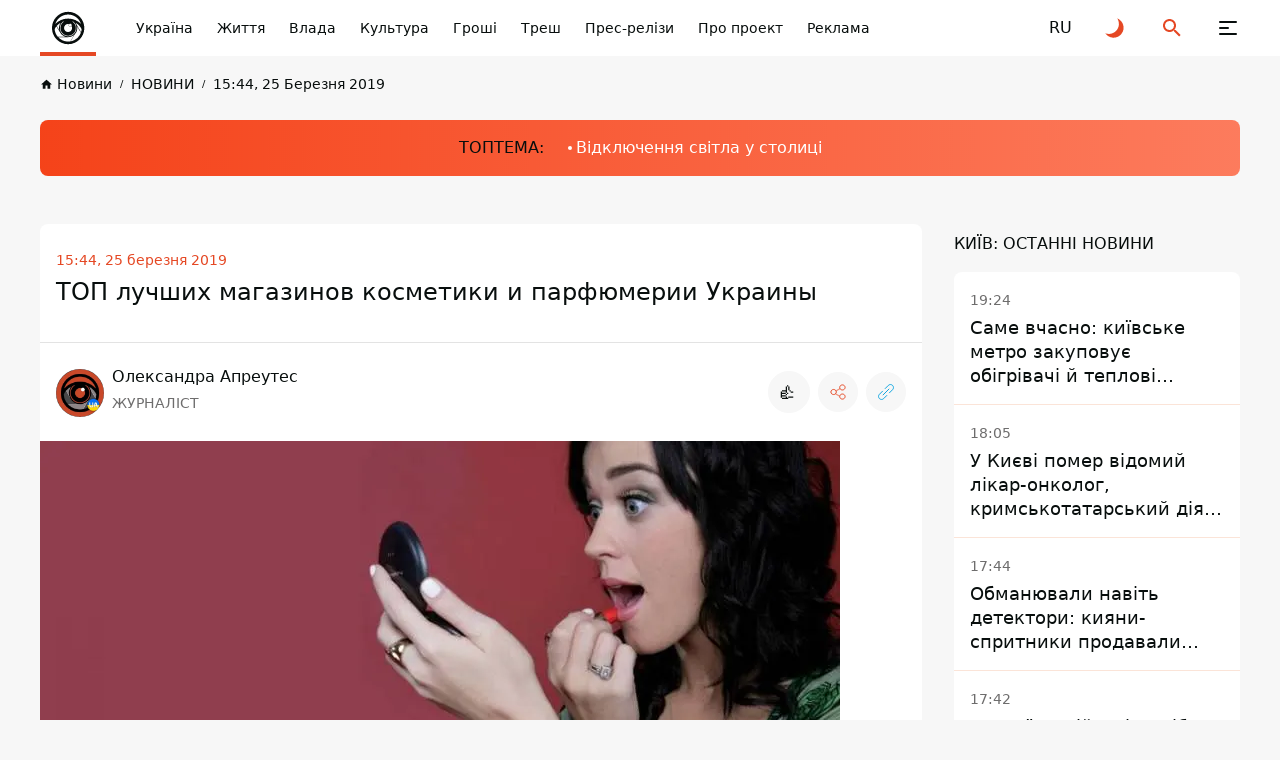

--- FILE ---
content_type: text/html; charset=UTF-8
request_url: https://kiev.informator.ua/uk/top-luchshih-magazinov-kosmetiki-i-parfyumerii-ukrainy
body_size: 54327
content:
<!DOCTYPE html>
<html lang="uk">
<head>
    <meta charset="utf-8">
    <meta name="viewport" content="width=device-width, initial-scale=1">
    <link rel="shortcut icon" href="/images/favicon.png" type="image/x-icon">
    <title>ТОП лучших магазинов косметики и парфюмерии Украины</title>

    <meta name="description" content="Інформатор Україна ☝ ТОП лучших магазинов косметики и парфюмерии Украины ✅ Новини України.">
    <meta property="og:site_name" content="Інформатор Київ" />
    <meta property="og:locale" content="uk" />
    <meta property="og:type" content="website" />
    <meta property="og:url" content="https://kiev.informator.ua/uk/top-luchshih-magazinov-kosmetiki-i-parfyumerii-ukrainy" />
    <meta property="og:title" content="ТОП лучших магазинов косметики и парфюмерии Украины">
    <meta property="og:description" content="Інформатор Україна ☝ ТОП лучших магазинов косметики и парфюмерии Украины ✅ Новини України.">
    <meta property="og:image" content="https://cdn.informator.ua/@prod/media/kiev/2023/10/12/6527ef0dada78.jpg">
            <meta property="og:image:width" content="800">
        <meta property="og:image:height" content="300">
        <meta property="og:image:type" content="image/jpeg">
        <meta property="fb:app_id" content="2707069749612049">


    <meta name="twitter:card" content="summary_large_image" />
    <meta name="twitter:title" content="ТОП лучших магазинов косметики и парфюмерии Украины" />
    <meta name="twitter:description" content="Інформатор Україна ☝ ТОП лучших магазинов косметики и парфюмерии Украины ✅ Новини України.">
            <link href="https://kiev.informator.ua/uk/top-luchshih-magazinov-kosmetiki-i-parfyumerii-ukrainy" rel="canonical">
    
                                                                <link rel="alternate" hreflang="ru" href="https://kiev.informator.uahttps://informator.ua/ru/">
                        <link rel="alternate" hreflang="uk" href="https://kiev.informator.ua/uk/top-luchshih-magazinov-kosmetiki-i-parfyumerii-ukrainy">
            


    <script>
        // on page load or when changing themes, best to add inline in `head` to avoid FOUC
        if (localStorage.theme === 'dark' || (!('theme' in localStorage) && window.matchMedia('(prefers-color-scheme: dark)').matches)) {
            document.documentElement.classList.add('dark')
        } else {
            document.documentElement.classList.remove('dark')
        }
    </script>


    <style>
        #footer{
            content-visibility: auto;

        }
        /*.footer-ad{
            content-visibility: auto;
            contain-intrinsic-size: auto 350px;
        }*/
    </style>
    <link rel="preload" as="style" href="https://kiev.informator.ua/build/assets/app-751cfcce.css" /><link rel="stylesheet" href="https://kiev.informator.ua/build/assets/app-751cfcce.css" />







    <link rel="dns-prefetch" href="https://www.googletagmanager.com">
    <link rel="dns-prefetch" href="https://www.google-analytics.com">


    
<!-- Google tag (gtag.js) -->
<script async src="https://www.googletagmanager.com/gtag/js?id=G-J4NG0VMWSC"></script>
<script>
  window.dataLayer = window.dataLayer || [];
  function gtag(){dataLayer.push(arguments);}
  gtag('js', new Date());

  gtag('config', 'G-J4NG0VMWSC');
</script>  

        

  <!-- Google tag (gtag.js) -->
  <script async src="https://www.googletagmanager.com/gtag/js?id=G-5C3YQJ913L"></script>
  <script>
    window.dataLayer = window.dataLayer || [];
    function gtag(){dataLayer.push(arguments);}
    gtag('js', new Date());

    gtag('config', 'G-5C3YQJ913L');
  </script>


    <style>
        .nts-ad {display: flex; flex-direction: column; align-items: center; justify-content: center}
        .nts-ad-h250 {min-height: 250px}
        .nts-ad-h280 {min-height: 280px}
        .nts-ad-h600 {min-height: 600px; justify-content: flex-start}

        @media (max-width: 1023px) {
            .nts-ad[data-ym-ad="IFM_SBR"] {display: none}
        }

    </style>

    <link rel="preconnect" href="https://googleads.g.doubleclick.net/">
    <link rel="preconnect" href="https://tpc.googlesyndication.com/">
    
    

        <meta name="robots" content="index, follow, max-snippet:-1, max-image-preview:large, max-video-preview:-1" />
          <script>

        window.addEventListener("load", (event) => {
            window.requestAnimationFrame(function(){
                document.querySelector("footer").style.display='block';
            });

        });
    </script>
<script async src="https://pagead2.googlesyndication.com/pagead/js/adsbygoogle.js?client=ca-pub-6359655416066152"
     crossorigin="anonymous"></script>
</head>
<body class="antialiased dark:text-white dark:bg-bg-black1 text-primary bg-bg">
<div class="flex flex-col justify-between xl:pt-[64px] pt-[56px] min-h-screen 4xl:dark:bg-primary-pattern 4xl:bg-white-pattern">
    <header class="header fixed top-0 right-0 left-0 z-[100] dark:bg-black-header bg-white" id="header">
    <div class="container">
        <div class="flex items-center justify-space-between">
            <a aria-label="informator.ua" href="http://informator.ua/uk" class="relative z-[1] before:absolute before:right-0
            before:bottom-0 before:left-0 before:z-[1] before:block before:w-full before:h-[4px]
            before:bg-accent flex items-center justify-center 2xl:px-12 2xl:min-w-[304px] xl:py-5 xl:px-5 xl:min-w-[206px] xl:h-[64px]
            xl:mr-0 md:mr-4  mr-auto py-2 px-2 w-14 h-14 min-w-[56px]">
               <style>
                    @media (min-width: 1366px) {
                        svg#svg-logo-desktop{
                            display: block;
                        }
                        svg#svg-logo-mobile{
                            display: none;
                        }
                    }

                    @media (max-width: 1366px) {
                        svg#svg-logo-desktop{
                            display: none;
                        }
                        svg#svg-logo-mobile{
                            display: block;
                        }
                    }
                </style>
                <svg id="svg-logo-desktop" xmlns="http://www.w3.org/2000/svg" version="1.1" viewBox="0 0 172.061 26"><defs><style>.st0,.st1{fill:#080e0d}.st1{fill-rule:evenodd}html.dark .st0,html.dark .st1{fill:#fff}</style></defs><path class="st0" d="M1.53 4.565v-2.8h3.6v2.9h-3.6v-.1zm0 16.5v-13.7h3.5v13.7h-3.5zM17.13 21.065v-8.5c0-1.9-1.2-2.6-2.3-2.6s-2.3.6-2.3 2.6v8.5h-3.5v-14.1h3.4v1.3c.9-1 2.2-1.5 3.5-1.5s2.5.5 3.3 1.2c1.1 1.1 1.4 2.5 1.4 4v9h-3.5v.1zM28.43 10.065v11h-3.5v-11h-1.5v-2.7h1.5v-1.8c0-2 1.2-4 4.1-4h2v3h-1.4c-.8 0-1.2.5-1.2 1.3v1.5h2.6v2.7h-2.6zM59.83 10.865c-.5-.5-1-.8-1.9-.8s-2.3.8-2.3 2.6v8.5h-3.5v-14.2h3.4v1.4c.7-.8 2-1.5 3.5-1.5s2.3.4 3.3 1.3l-2.6 2.7h.1zM80.83 21.065v-8.5c0-1.9-1.2-2.6-2.3-2.6s-2.3.6-2.3 2.5v8.6h-3.5v-8.5c0-1.9-1.2-2.6-2.3-2.6s-2.3.6-2.3 2.6v8.5h-3.5v-14.1h3.4v1.3c.9-.9 2.2-1.5 3.5-1.5s2.8.6 3.7 1.8c1.2-1.2 2.5-1.8 4.2-1.8s2.7.5 3.5 1.2c1.1 1.1 1.5 2.5 1.5 4v9h-3.6v.1zM95.33 21.065v-1.2c-.9.9-1.8 1.3-3.5 1.3s-2.8-.4-3.6-1.2c-.8-.8-1.2-1.9-1.2-3.2 0-2.2 1.5-4.1 4.9-4.1h3.3v-.7c0-1.5-.8-2.2-2.6-2.2s-1.9.4-2.7 1.2l-2.2-2.2c1.4-1.5 2.7-2 5-2 4 0 6 1.7 6 5v9.3h-3.4zm-.1-5.9h-2.7c-1.4 0-2.1.6-2.1 1.6s.7 1.6 2.1 1.6 1.5-.1 2.1-.7c.4-.4.5-.9.5-1.8v-.8l.1.1zM106.93 21.065c-2.9 0-4.1-2-4.1-4v-7h-1.5v-2.7h1.5v-4.1h3.5v4.2h2.5v2.7h-2.5v6.7c0 .8.4 1.3 1.2 1.3h1.3v3h-1.9v-.1zM121.63 19.465c-.9.9-2.3 1.7-4.4 1.7s-3.5-.8-4.3-1.7c-1.3-1.3-1.6-2.9-1.6-5.5s.3-4.1 1.6-5.5c.9-.9 2.3-1.7 4.3-1.7s3.5.8 4.4 1.7c1.3 1.3 1.6 2.9 1.6 5.5s-.3 4.2-1.6 5.5zm-2.7-8.9c-.4-.4-.9-.6-1.6-.6s-1.2.2-1.6.6c-.7.7-.8 2-.8 3.4s0 2.7.8 3.4c.4.4.9.6 1.6.6s1.2-.2 1.6-.6c.7-.7.8-2 .8-3.4s0-2.7-.8-3.4zM134.23 10.865c-.5-.5-1-.8-1.9-.8s-2.3.8-2.3 2.6v8.5h-3.5v-14.2h3.4v1.4c.7-.8 2-1.5 3.5-1.5s2.3.4 3.3 1.3l-2.6 2.7h.1zM136.63 21.065v-4h4v4h-4zM152.53 21.065v-1.3c-.9 1-2.2 1.5-3.5 1.5s-2.5-.5-3.3-1.2c-1.1-1.1-1.4-2.5-1.4-4v-9.1h3.5v8.5c0 1.9 1.2 2.6 2.3 2.6s2.3-.6 2.3-2.6v-8.5h3.5v14.1h-3.4zM167.13 21.065v-1.2c-.9.9-1.8 1.3-3.5 1.3s-2.8-.4-3.6-1.2c-.8-.8-1.2-1.9-1.2-3.2 0-2.2 1.5-4.1 4.9-4.1h3.3v-.7c0-1.5-.8-2.2-2.6-2.2s-1.9.4-2.7 1.2l-2.2-2.2c1.4-1.5 2.7-2 5-2 4 0 6 1.7 6 5v9.3h-3.4zm-.1-5.9h-2.7c-1.4 0-2.1.6-2.1 1.6s.7 1.6 2.1 1.6 1.5-.1 2.1-.7c.4-.4.5-.9.5-1.8v-.8l.1.1z"/><g><path class="st1" d="M51.444 14.44c-.032 5.64-4.631 10.102-10.218 9.993-5.375-.106-9.82-4.477-9.807-10.039.014-5.67 4.68-10.075 10.183-9.983 5.288.09 9.823 4.376 9.842 10.03zm-18.089-.038c-.024 4.393 3.495 8.025 7.924 8.098 4.557.075 8.23-3.535 8.228-8.077-.003-4.596-3.693-7.994-7.907-8.078-4.581-.09-8.258 3.617-8.245 8.057z"/><path class="st1" d="M41.5 9.58a9.292 9.292 0 0 1 6.57 2.71 6.908 6.908 0 0 0-13.14 0 9.293 9.293 0 0 1 6.57-2.71z"/><path class="st0" d="M46.188 14.422c0 1.288-.52 2.454-1.36 3.301l-2.034 3.526a6.953 6.953 0 0 0 5.235-4.455l-1.95-3.376c.071.323.11.66.11 1.004zM48.424 14.973a7.788 7.788 0 0 0-3.096-3.257c.263.372.473.784.62 1.224l2.135 3.698c.179-.53.296-1.087.341-1.665zM37.446 16.774l-1.912-3.26c-.37.446-.693.936-.957 1.46a6.922 6.922 0 0 0 1.729 4.058h4.343a4.692 4.692 0 0 1-3.203-2.258z"/><path class="st0" d="M41.5 19.11h-5.079a6.791 6.791 0 0 0 5.08 2.26 7 7 0 0 0 1.133-.094l1.886-3.27a4.667 4.667 0 0 1-3.02 1.104zM36.813 14.422c0-1.008.32-1.941.86-2.706a7.78 7.78 0 0 0-2.053 1.696l1.398 2.383a4.683 4.683 0 0 1-.205-1.373z"/><path class="st0" d="M45.45 14.422a3.95 3.95 0 1 1-5.934-3.415 7.89 7.89 0 0 0-.841.27 4.23 4.23 0 1 0 5.652 0 7.922 7.922 0 0 0-.842-.27 3.948 3.948 0 0 1 1.966 3.415z"/><path class="st1" d="M43.31 13.423a.806.806 0 1 1-1.265-.995 2.066 2.066 0 1 0 1.265.995z"/></g></svg>
                <svg id="svg-logo-mobile" width="40" height="40" viewBox="0 0 40 40" fill="none" xmlns="http://www.w3.org/2000/svg"><defs><style>.st{fill:#080E0D}html.dark .st{fill:white}</style></defs>
                    <path d="M12.2225 24.6051L8.49512 18.2407C8.52486 18.211 8.55459 18.1714 8.58433 18.1416C8.61407 18.1119 8.64381 18.0722 8.66364 18.0425L11.3898 22.6918C11.4493 22.8901 11.5187 23.0883 11.598 23.2866C11.7665 23.7426 11.9747 24.1788 12.2225 24.6051Z" class="st"/>
                    <path d="M32.981 24.3371C32.9611 24.3867 32.9413 24.4362 32.9314 24.4858C32.9116 24.5354 32.8917 24.5849 32.8818 24.6345L29.0751 18.0422C29.0454 17.9034 29.0057 17.7646 28.976 17.6258C28.9264 17.4573 28.8769 17.2789 28.8174 17.1104L32.981 24.3371Z" class="st"/>
                    <path fill-rule="evenodd" clip-rule="evenodd" d="M20.1336 3.81738C11.1919 3.81738 3.94531 11.064 3.94531 20.0156C3.94531 28.9574 11.1919 36.2139 20.1336 36.2139C29.0754 36.2139 36.322 28.9673 36.322 20.0156C36.322 11.064 29.0754 3.81738 20.1336 3.81738ZM20.1336 6.53362C26.1312 6.53362 31.1968 10.4494 32.9515 15.8521C29.6603 12.5807 25.1299 10.5683 20.1336 10.5683C15.1274 10.5683 10.5971 12.5906 7.31582 15.8521C9.06055 10.4394 14.146 6.53362 20.1336 6.53362ZM11.3902 22.6922L8.66401 18.0429C9.79412 16.7244 11.1523 15.6042 12.669 14.7319C11.6083 16.2189 10.9936 18.0429 10.9936 20.0156C10.9837 20.9475 11.1225 21.8397 11.3902 22.6922ZM14.6219 13.8694C15.1572 13.6613 15.7024 13.4927 16.2675 13.344C13.9775 14.6823 12.431 17.1606 12.431 20.0057C12.431 24.2684 15.8809 27.7183 20.1436 27.7183C24.3964 27.7183 27.8561 24.2684 27.8561 20.0057C27.8561 17.1606 26.3096 14.6823 24.0197 13.344C24.5748 13.4927 25.1299 13.6613 25.6652 13.8694C27.3505 15.3762 28.4013 17.5671 28.4013 20.0057C28.4013 24.5658 24.7037 28.2635 20.1436 28.2635C15.5835 28.2635 11.8858 24.5658 11.8858 20.0057C11.8759 17.577 12.9366 15.3862 14.6219 13.8694ZM23.633 18.1024C23.9403 18.6674 24.1089 19.3217 24.1089 20.0057C24.1089 22.2362 22.3047 24.0404 20.0742 24.0404C17.8437 24.0404 16.0395 22.2362 16.0395 20.0057C16.0395 17.7753 17.8437 15.971 20.0742 15.971C20.4608 15.971 20.8276 16.0206 21.1745 16.1197C21.462 15.8025 21.8784 15.6042 22.3443 15.6042C23.2167 15.6042 23.9205 16.3081 23.9205 17.1805C23.9304 17.5274 23.8214 17.8446 23.633 18.1024ZM6.62189 21.0863C7.13738 20.0652 7.7619 19.1135 8.48557 18.2412L12.213 24.6055C13.4125 26.6674 15.3951 28.2238 17.7644 28.8484L9.87342 28.8682C8.03947 26.7468 6.85981 24.0503 6.62189 21.0863ZM20.1336 33.5671C16.2179 33.5671 12.6888 31.9016 10.2204 29.1557H20.1336C22.384 29.1557 24.436 28.3428 26.032 27.0045L22.3542 33.3886C21.6306 33.5076 20.8871 33.5671 20.1336 33.5671ZM22.6615 33.3292L26.6368 26.4494C28.2724 24.7938 29.2935 22.5237 29.2935 20.0057C29.2935 19.3316 29.2142 18.6774 29.0853 18.0429L32.892 24.6352C31.2663 29.0764 27.4001 32.437 22.6615 33.3292ZM28.8177 17.121C28.5302 16.2585 28.1237 15.4555 27.6083 14.7319C30.1956 16.209 32.3071 18.4196 33.6553 21.0863C33.5661 22.2164 33.3381 23.3069 32.9912 24.3378L28.8177 17.121Z" class="st"/>
                    <path d="M23.91 17.1705H23.7911C23.7911 17.577 23.6226 17.9437 23.3648 18.2015C23.0972 18.4691 22.7304 18.6278 22.3338 18.6278C21.9274 18.6278 21.5606 18.4592 21.3029 18.2015C21.0352 17.9338 20.8766 17.567 20.8766 17.1705C20.8766 16.7641 21.0451 16.3973 21.3029 16.1395C21.5705 15.8719 21.9373 15.7133 22.3338 15.7133C22.7403 15.7133 23.1071 15.8818 23.3648 16.1395C23.6325 16.4072 23.7911 16.774 23.7911 17.1705H23.91H24.029C24.029 16.2387 23.2657 15.4753 22.3338 15.4753C21.402 15.4753 20.6387 16.2387 20.6387 17.1705C20.6387 18.1024 21.402 18.8657 22.3338 18.8657C23.2657 18.8657 24.029 18.1024 24.029 17.1705H23.91Z" class="st"/>
                </svg>

            </a>
            <button class="group relative z-[1] block xl:order-none order-last 2xl:mr-[84px] xl:mr-11 xl:ml-0 md:ml-8 ml-6 xl:w-16 xl:h-16 w-6 h-6" aria-label="Меню" id="hamburger-trigger">
                <span class="absolute xl:top-[25px] xl:left-[23px] top-[5px] left-[3px] block w-[18px] h-[2px] dark:bg-white bg-primary rounded-[2px] inf_ua-transition dark:group-hover:bg-accent group-hover:bg-accent xl:group-[.is--active]:top-[31px] group-[.is--active]:top-[11px] group-[.is--active]:-rotate-45"></span>
                <span class="absolute xl:top-[31px] xl:left-[23px] top-[11px] left-[3px] block w-[10px] h-[2px] dark:bg-white bg-primary rounded-[2px] inf_ua-transition dark:group-hover:bg-accent group-hover:bg-accent group-[.is--active]:opacity-0"></span>
                <span class="absolute xl:top-[37px] xl:left-[23px] top-[17px] left-[3px] block w-[18px] h-[2px] dark:bg-white bg-primary rounded-[2px] inf_ua-transition dark:group-hover:bg-accent group-hover:bg-accent xl:group-[.is--active]:top-[31px] group-[.is--active]:top-[11px] group-[.is--active]:rotate-45"></span>
            </button>
            <nav class="hidden md:block mr-auto xl:max-w-none max-w-[calc(100%-296px)]">
                <ul class="flex overflow-x-auto overflow-y-hidden">
                    
                                                    <li class="2xl:ml-11 ml-6">
                            <a href="https://informator.ua/uk" class="whitespace-nowrap block w-fit text-sm/6 font-medium dark:text-white text-primary transition ease-in-out duration-200 dark:hover:text-accent hover:text-accent">Україна</a>
                        </li>
                    
                                                    <li class="2xl:ml-11 ml-6">
                            <a href="https://kiev.informator.ua/uk/category/life" class="whitespace-nowrap block w-fit text-sm/6 font-medium dark:text-white text-primary transition ease-in-out duration-200 dark:hover:text-accent hover:text-accent">Життя</a>
                        </li>
                    
                                                    <li class="2xl:ml-11 ml-6">
                            <a href="https://kiev.informator.ua/uk/category/power" class="whitespace-nowrap block w-fit text-sm/6 font-medium dark:text-white text-primary transition ease-in-out duration-200 dark:hover:text-accent hover:text-accent">Влада</a>
                        </li>
                    
                                                    <li class="2xl:ml-11 ml-6">
                            <a href="https://kiev.informator.ua/uk/category/culture" class="whitespace-nowrap block w-fit text-sm/6 font-medium dark:text-white text-primary transition ease-in-out duration-200 dark:hover:text-accent hover:text-accent">Культура</a>
                        </li>
                    
                                                    <li class="2xl:ml-11 ml-6">
                            <a href="https://kiev.informator.ua/uk/category/money" class="whitespace-nowrap block w-fit text-sm/6 font-medium dark:text-white text-primary transition ease-in-out duration-200 dark:hover:text-accent hover:text-accent">Гроші</a>
                        </li>
                    
                                                    <li class="2xl:ml-11 ml-6">
                            <a href="https://kiev.informator.ua/uk/category/trash" class="whitespace-nowrap block w-fit text-sm/6 font-medium dark:text-white text-primary transition ease-in-out duration-200 dark:hover:text-accent hover:text-accent">Треш</a>
                        </li>
                    
                                                    <li class="2xl:ml-11 ml-6">
                            <a href="https://kiev.informator.ua/uk/category/press-release" class="whitespace-nowrap block w-fit text-sm/6 font-medium dark:text-white text-primary transition ease-in-out duration-200 dark:hover:text-accent hover:text-accent">Прес-релізи</a>
                        </li>
                    
                                                    <li class="2xl:ml-11 ml-6">
                            <a href="https://kiev.informator.ua/uk/about" class="whitespace-nowrap block w-fit text-sm/6 font-medium dark:text-white text-primary transition ease-in-out duration-200 dark:hover:text-accent hover:text-accent">Про проект</a>
                        </li>
                    
                                                    <li class="2xl:ml-11 ml-6">
                            <a href="https://kiev.informator.ua/uk/promo" class="whitespace-nowrap block w-fit text-sm/6 font-medium dark:text-white text-primary transition ease-in-out duration-200 dark:hover:text-accent hover:text-accent">Реклама</a>
                        </li>
                    

                </ul>
            </nav>
                                                                                                                                     <a rel="alternate" hreflang="ru" href="https://informator.ua/ru/"  class="flex items-center justify-center 2xl:ml-8 xl:ml-4 md:ml-8 ml-6 w-6 h-6 text-md/6 font-medium text-primary dark:text-white transition ease-in-out duration-200 dark:hover:text-accent hover:text-accent">
                            <span>RU</span>
                        </a>
                                                            
            <button class="group flex items-center justify-center 2xl:ml-8 xl:ml-4 md:ml-8 ml-6 w-6 h-6" id="toggle-dark-theme" aria-label="Перейти на іншу тему">
                <svg class="w-6 h-6 text-accent dark:group-hover:text-white group-hover:text-primary">
                    <use xlink:href="https://kiev.informator.ua/img/sprite.svg#icon-moon"></use>
                </svg>
            </button>
            <button class="group flex items-center justify-center 2xl:ml-8 xl:ml-4 md:ml-8 ml-6 w-6 h-6" id="search-trigger" aria-label="Пошук">
                <svg class="w-6 h-6 text-accent dark:group-hover:text-white group-hover:text-primary">
                    <use xlink:href="https://kiev.informator.ua/img/sprite.svg#icon-search"></use>
                </svg>
            </button>
            
            
            
            
            
        </div>
    </div>
    </header>
    <div class="flex-auto">
        


    

        
        <!-- schema -->
<script type="application/ld+json">
    {
        "@context": "https://schema.org",
        "@type": "WebPage",
        "url":"https://informator.ua/uk",
			"publisher": {
				"@type": "Organization",
				"name": "Інформатор",
				"logo": {
					"@type": "ImageObject",
					"url": "https://informator.ua/images/logo.png",
					"width": 1000,
					"height": 112
			  }
			}
		}
</script>


<script type="application/ld+json">
    {
      "@context": "https://schema.org",
      "@type": "NewsArticle",
      "mainEntityOfPage":{
        "@type":"WebPage",
        "@id":"https://informator.ua/uk/top-luchshih-magazinov-kosmetiki-i-parfyumerii-ukrainy"
		},
		"headline": "ТОП лучших магазинов косметики и парфюмерии Украины",
		"datePublished": "2023-10-12T16:05:17+03:00",
		"dateModified": "2025-05-30T11:10:55+03:00",
		"description": "Інформатор Україна ☝ ТОП лучших магазинов косметики и парфюмерии Украины ✅ Новини України.",
            "author": [
                            {
              "@type": "Person",



            "image": "https://cdn.informator.ua/@prod/media/avatars/2023/10/19/65306641e74f73.18104749.jpg",
                            "url": "https://informator.ua/uk/author-profile/sashasolomina",
                        "email": "aapreutes@gmail.com",
                        "name": "Олександра Апреутес"
}                ],

        "publisher": {
        "@type": "Organization",
        "name": "Інформатор",
        "logo": {
            "@type": "ImageObject",
            "url": "https://informator.ua/images/logo.png",
            "width": 1000,
            "height": 112
      }
    },
    "image": {
        "@type": "ImageObject",
        "url": "https://cdn.informator.ua/@prod/media/kiev/2023/10/12/6527ef0dada78.jpg"
		},
        "speakable": {
          "@type": "SpeakableSpecification",
          "cssSelector": [".inf_ua-content"]
        },
            "articleSection": "НОВИНИ",
        "articleBody": "В Украине действует множество магазинов парфюмерии и косметики - отечественные и зарубежные. Есть такие, которые можно посетить, многие же действуют только в интернете. Так или иначе, выбор действительно широк, что порой сбивает с толку. В таком случае следует все-таки выделить те, которые являются лучшими в своем деле.В понятие “лучшие” каждый вкладывает что-то свое, но тем не менее существуют определенные критерии. Это качество продукции и его соответствие с ценой. Немаловажный критерий - внимание к своему клиенту и быстрая доставка, что высоко цениться в городе мегаполисе - Киеве. Информатор подготовил для своих читателей список магазинов, которые соответствуют этим критериям на все 100 процентов.MAKE UPЭто один из самых крупных и популярных интернет-магазинов косметики и парфюмерии в Украине и странах ЕС. MAKEUP как никто другой знают, что для клиентов в Украине первоочередным является вопрос качества и оригинальности продукции. Придерживаясь этому, они уже набирают популярность каждый день. Услугами интернет-магазина MAKEUP воспользовались уже более 2 миллионов покупателей и многие из них стали постоянными клиентами. В магазине представлено более 121 тысячи наименований косметики и парфюмерии, к тому же ассортимент постоянно обновляется и расширяется. На сайте очень удобная система поиска и фильтрации товаров по ключевым параметрам, поэтому можно с легкостью подобрать продукт по бренду, серии, цене, полу, типу кожи, классификации аромата, стране-производителю и даже по нотам. К тому же, в магазине работает обратная связь: даже на негативные комментарии клиентов, которым не подошел продукт, консультанты отвечают и пытаются помочь. Клиенту легко задать вопрос на странице продукта и получить прямой ответ самого представителя бренда в Украине. Ознакомиться с ассортиментом и ценами вы можете на сайте магазина. DUTY FREE PERFUME SHOPЭто интернет-магазин брендовой парфюмерии, который существует на рынке с 2013 года. Уникальность в том, что любой аромат тут вы купите по очень вкусным ценам, так как нет пошлинного сбора и других различных накруток. Хотите оригинальный парфюм или качественную копию - каждый может подобрать себе аромат, независимо от размера кошелька. Магазин сотрудничает с проверенными поставщиками из Европы, что обеспечивает 100% качество продукции. А бесплатная доставка – как приятный бонус.Но и это еще не все. В магазине есть “Услуга аромастилиста”, где вам могут индивидуально подобрать аромат и даже составить парфюмерный гардероб. А еще очень интересный и познавательный блог о парфюмерии, где всегда можно узнать о новостях в мире ароматов и новинках, а также познать культуру правильного пользования духами. Коллектив магазина уверен, что к выбору аромата всегда нужно подходить ответственно - это возможность выразить себя и свой внутренний мир, подчеркнуть свою индивидуальность и неповторимость, что одинаково необходимо как мужчинам, так и женщинам. Ознакомиться с ассортиментом и ценами вы можете на сайте магазина или на их страничке в Instagram. Кстати, у них очень красивый профиль, где общаются единомышленники, а также регулярно проводятся различные конкурсы и розыгрыши, где можно выиграть классные ароматные подарки или просто интересно провести время.KRASOTASHOP‌ ‌В каталоге интернет магазина KRASOTASHOP собраны лучшие бренды мира, которые выпускают косметические средства для лица, тела и волос. Мы тщательно отбираем качественные товары по оптимальной цене. Отдельным разделом представлена космецевтика, которая решает сложные задачи оздоровления. Удобная сортировка товаров дает возможность легко найти любимый бренд, нужную категорию и заданный диапазон цен. На главной странице всегда есть информация о новинках и акционных товарах. Вы можете купить отдельные косметические средства или выбрать готовый набор для подарка. На каждой странице есть качественные фотографии и описания косметических средств, что облегчает выбор. Если вы хотите купить декоративную косметику, то в KRASOTASHOP можно выбрать ее из основных категорий (для лица, губ, бровей, глаз). Солнцезащитная косметика представлена в ассортименте для тела, лица и волос. Косметика для мужчин не ограничивается средствами для бритья и после. Вы можете купить качественные уходовые средства для бороды, лица, волос и тела. Вежливые и внимательные менеджеры магазина хорошо знают продукцию и особенности ее применения. Если вы хотите первыми узнавать о новых поступлениях, можно подписаться на е-мейл рассылку. Профессиональный интернет магазин косметики KRASOTASHOP.COM имеет удобный интерфейс, быстрый поиск по сайту и формы обратной связи.BonVivantЦелью открытия интернет-магазина стало желание создателей предоставить возможность своим клиентам покупать элитную косметику без длительного ожидания доставки из-за рубежа. В ассортименте продукции BonVivant – элитная натуральная косметика и нишевая парфюмерия, созданная самыми известными брендами мира класса люкс.Огромное число наименований продуктов делает маркет универсальным. На его страницах  – товары для женщин, мужчин, детские серии, средства для ухода за телом, кожей лица, волосами, парфюмы, аксессуары, продукция для дома. В каждой категории – разнообразие предложений, отличающихся качеством и надежностью.Выбор парфюмерии и косметики можно осуществить, используя фильтр сайта, или же воспользовавшись помощью консультантов магазина. Сотрудники BonVivant предоставляют полную информацию о продуктах, тщательно подбирают ассортимент и изучают его “на себе”.  Это действительно продукция, заслуживающая внимания.Как бонус для покупателей – быстрая доставка. Причем, не только по Украине, но и в такие страны как Россия, Беларусь, Казахстан. Изучить ассортимент интернет-магазина можно здесь https://bonvivant.ua/.NAOMI 24Это интернет-магазин косметики, который радует счастливых покупателей уже более 6 лет. Если простыми словами - это место, в котором живет красота. Любая девушка найдет здесь для себя товары современной бьюти-индустрии, которые смогут сделать ее внешность еще более совершенной и прекрасной. Маникюр и педикюр, все для ухода за кожей рук, лица и тела, всевозможные средства для волос и масса другой косметической продукции ждут своих покупателей в интернет-магазине. У Naomi24 также есть 4 оффлайн-магазина в Киеве, один из самых новых открылся в Obolon Residences возле метро Минская.Главным достоинством компании, помимо отличного ассортимента и доступных цен, по праву можно считать добрых, вежливых и компетентных консультантов, которые с радостью подскажут и помогут вам с выбором. Индивидуальный подход к каждому клиенту, позитивный настрой и нестандартные решения позволяют магазину активно развиваться и занимать в списке “любимый” у клиентов ТОПовые позиции. «Мы любим тех, кто выбрал нас!», - заявляют в Naomi24, и этому кредо они следуют от момента оформления заказа и до его доставки клиенту. Поэтому не бойтесь быть непонятыми, без покупки и хорошего настроения отсюда уйти очень сложно.Более детально с ценами и продукцией можете ознакомиться на сайте магазина - Naomi24.ua. Но будьте готовы “зависнуть” надолго, потому что выбор действительно широк.CosibellaЭто интернет-магазин косметики мировых брендов с доставкой по Украине и ЕС. В Cosibella.com.ua можно получить индивидуальные консультации косметологов совершенно бесплатно. Они помогут подобрать уход за лицом или волосами по вашим потребностям.Тут вы можете не сомневаться в оригинальности продукции, так как все посылки доставляются в Украину с ЕС (занимает 4-5 рабочих дней). Радует акцент на экологичность. В посылках вы не найдете пластика, только переработанная бумага и наполнитель из кукурузного крахмала, который растворяется в воде.Cosibella производит собственную косметику - Skintra. Это средства с простыми и активными составами. Если хотите избавиться от пигментации, сухости, высыпаний или морщин - попробуйте Skintra. PARFUMS UAАссортимент парфюмерии на рынке дает обратный эффект: выбор настолько велик, что сложно в этом всем разбираться и выбор падает на первый попавшийся. Что уж говорить о том, насколько сложно выбирать парфюм дистанционно, ведь вы даже не можете почувствовать запах. В таком случае на помощь приходит Parfums UA. Это интернет-магазин парфюмерии и косметики, где представлено более 400 видов высококачественной лицензионной парфюмерии Голландского производства. На базе магазина работает колл-центр. Здесь вам помогут подобрать аромат и любую другую косметику, исходя из ваших предпочтений и описаний, благодаря чему вы не купите «кота в мешке». И даже если вы и сами не знаете, чего хотите — не беда, с этим вопросом тоже легко справятся профессиональными консультанты.Роксолана Иванова"    }
</script>

<script type="application/ld+json">
    {
        "@context": "https://schema.org",
        "@type":"BreadcrumbList",
        "itemListElement":
            [{
        "@type": "ListItem",
        "position": 1,
        "item": {
          "@id": "https://informator.ua/uk",
              "name": "Головна"
            }
          },
            {
         "@type": "ListItem",
         "position": 2,
         "item": {
           "@id": "https://informator.ua/uk/category/news",
                    "name": "НОВИНИ"
                   }
                },
        {
          "@type": "ListItem",
          "position": 3,
          "item": {
            "@id": "https://informator.ua/uk/top-luchshih-magazinov-kosmetiki-i-parfyumerii-ukrainy",
                  "name": "ТОП лучших магазинов косметики и парфюмерии Украины"

                }
              }
          ]
        }
</script>
<!-- /schema -->
    <div class="pt-4">
            <div class="container">
                <nav class="overflow-x-auto overflow-y-hidden">
                    <ul class="flex items-center">

        
                                                        <li class="">
                                <a href="https://kiev.informator.ua/uk/" class="group flex items-center w-fit text-[10px]/4 font-medium whitespace-nowrap text-primary dark:text-black-font inf_ua-transition hover:text-accent dark:hover:text-accent">
                                    <svg class="mr-1 w-[13px] h-[13px] text-primary dark:text-black-font group-hover:text-accent">
                                        <use xlink:href="https://kiev.informator.ua/img/sprite.svg#icon-home"></use>
                                    </svg>
                                    <span class="text-sm/[1.5rem] ">Новини</span>
                                </a>
                            </li>
                            
        
                                                            <li class="ml-2">
                                    <a href="https://kiev.informator.ua/uk/category/news" class="before:content-['/'] before:mr-2 before:text-[10px]/4 before:font-medium before:text-primary dark:before:text-black-font flex items-center w-fit text-[10px]/4 font-medium whitespace-nowrap text-primary dark:text-black-font inf_ua-transition hover:text-accent dark:hover:text-accent">
                                        <span  class="text-sm/[1.5rem] ">НОВИНИ</span>
                                    </a>
                                </li>
                            
        
                                                            <li class="ml-2">
                                    <a href="https://informator.ua/uk/archive/2019/03/25#feed" class="before:content-['/'] before:mr-2 before:text-[10px]/4 before:font-medium before:text-primary dark:before:text-black-font flex items-center w-fit text-[10px]/4 font-medium whitespace-nowrap text-primary dark:text-black-font inf_ua-transition hover:text-accent dark:hover:text-accent">
                                        <span  class="text-sm/[1.5rem] ">15:44, 25 Березня 2019</span>
                                    </a>
                                </li>
                            
                            </ul>
                </nav>
            </div>
        </div>




    <div class="lg:pt-6 lg:pb-8 md:py-6 py-2">
        <div class="container">
            <div class="md:py-4 md:pl-6 pl-4 py-2 bg-gradient-accent-white dark:bg-gradient-accent-dark rounded-lg overflow-x-auto overflow-y-hidden"  style="background-color: #ff4013" >
                <div class="flex items-center w-fit mx-auto">
                    <span class="block mr-6 w-fit md:text-base/6 text-xs/4  font-medium whitespace-nowrap text-primary"> ТОПТЕМА:</span>
                    <ul class="flex items-center pr-6">

                                                                                    <li class="">
                                                                    <a href="https://informator.ua/uk/tags/dtek"
                                       class="before:block before:w-1 before:h-1 before:mr-1 before:bg-white before:rounded before:transition before:ease-in-out before:duration-200 flex items-center w-fit md:text-base/6 text-[10px]/4  font-medium whitespace-nowrap text-white transition ease-in-out duration-200 dark:hover:text-primary dark:hover:before:bg-primary hover:text-primary hover:before:bg-primary text-sm/[1.5rem]">
                                        Відключення світла у столиці</a>
                                                            </li>
                        
                    </ul>
                </div>
            </div>
        </div>
    </div>




    <div class="">
        <div class="container">
            <div class="lg:grid 2xl:grid-cols-[416px_1fr_416px] xl:grid-cols-[286px_1fr_286px] lg:grid-cols-[1fr_286px] lg:gap-[32px]">
                <div class="row-start-1 column-start-1 row-end-4 column-end-2 xl:block hidden section5">

                                        <div class="custom-widget" data-widget-id="507" style="display:none;"><div class=" py-6 px-4 bg-orange-dark-card rounded-lg

 widget-bg-white  dark:widget-bg-black 
" style=" --bg-white:#ffffff;        --bg-black:#000000;  ">

    <div class="flex items-start justify-between mb-4 pb-2 border-b dark:border-black-line border-primary" style="content-visibility: auto">
        <div class="my-auto">

            <h2 class="text-lg/[1.5rem] font-medium	 2xl:tracking-[-0.54px] tracking-[-0.42px]  text-primary
             widget-font-white              dark:widget-font-black 
            " style=" --font-white:#000000;                   --font-black:#ffffff ">Чемоданні настрої</h2>
            <span class="block w-fit text-sm/[1.5rem] text-primary py-2
             widget-font-white              dark:widget-font-black 
            " style=" --font-white:#000000;                   --font-black:#ffffff ">Віталій Кличко вже вдруге закликав киян їхати з міста</span>
        </div>







    </div>
                    <a href="#" class="relative z-[1] block  overflow-hidden w-full  h-auto rounded-lg">
        <picture>
                            <source data-srcset="https://cdn.informator.ua/@prod/_360/media/widgets/2026/01/23/6973b72ec93590.03333702.png" media="(max-width: 420px)">
                <source data-srcset="https://cdn.informator.ua/@prod/_720/media/widgets/2026/01/23/6973b72ec93590.03333702.png" media="(max-width: 1024px)">
                <source data-srcset="https://cdn.informator.ua/@prod/_1080/media/widgets/2026/01/23/6973b72ec93590.03333702.png" media="(max-width: 1280px)">

                            <img loading="lazy" data-src="https://cdn.informator.ua/@prod/_1920/media/widgets/2026/01/23/6973b72ec93590.03333702.png" src="#" class="block w-full h-full object-cover lozad" width="371" height="251" alt="Image">
        </picture>


    </a>
        <div class="mt-4">
        <h3 class="2xl:text-xl/6 text-lg/6 font-medium text-primary
         widget-font-white              dark:widget-font-black         " style=" --font-white:#000000;                   --font-black:#ffffff ">
           А ви зараз у Києві?</h3>
    </div>
    <div data-widget-id="507" class="mt-4 vote-widget" style="content-visibility: auto">
        <div class="">

                                            <div class="mb-[2rem]">
                                    <label class="block  group [&amp;.is--results]:pointer-events-none 	w-full">
                    <input type="radio" class="hidden peer" name="vote_507_5" data-id-of-variant="613">
                    <div class="relative z-[1] flex justify-between overflow-hidden w-full bg-white rounded peer-checked:bg-skin inf_ua-transition cursor-pointer">
                        <div data-id-of-variant-view-result="613" class="absolute top-0 left-0 z-[-1] w-[0px] h-full bg-red inf_ua-transition group-[.is--results]:w-[30%]"></div>
                        <span class="block my-auto py-3 2xl:px-4 px-2 w-fit 2xl:text-base/4 text-sm/4  text-primary">Так, бо нема, куди виїхати</span>
                        <span data-id-of-variant-numeric-result="613" class="flex items-center justify-center ml-1 py-3 2xl:px-4 px-3 w-fit 2xl:text-base/4 text-sm/4 font-medium uppercase text-center bg-bg inf_ua-transition
                              opacity-0 group-[.is--results]:opacity-100"></span>
                    </div>
                    </label>
                </div>
                                            <div class="mb-[2rem]">
                                    <label class="block mt-2  group [&amp;.is--results]:pointer-events-none w-full	">
                    <input type="radio" class="hidden peer" name="vote_507_5" data-id-of-variant="614">
                    <div class="relative z-[1] flex justify-between overflow-hidden w-full bg-white rounded peer-checked:bg-skin inf_ua-transition cursor-pointer">
                        <div data-id-of-variant-view-result="614" class="absolute top-0 left-0 z-[-1] w-[0px] h-full bg-red inf_ua-transition group-[.is--results]:w-[30%]"></div>
                        <span class="block my-auto py-3 2xl:px-4 px-2 w-fit 2xl:text-base/4 text-sm/4  text-primary">Так, бо тримає робота чи родичі</span>
                        <span data-id-of-variant-numeric-result="614" class="flex items-center justify-center ml-1 py-3 2xl:px-4 px-3 w-fit 2xl:text-base/4 text-sm/4 font-medium uppercase text-center bg-bg inf_ua-transition
                              opacity-0 group-[.is--results]:opacity-100"></span>
                    </div>
                    </label>
                </div>
                                            <div class="mb-[2rem]">
                                    <label class="block mt-2  group [&amp;.is--results]:pointer-events-none w-full	">
                    <input type="radio" class="hidden peer" name="vote_507_5" data-id-of-variant="615">
                    <div class="relative z-[1] flex justify-between overflow-hidden w-full bg-white rounded peer-checked:bg-skin inf_ua-transition cursor-pointer">
                        <div data-id-of-variant-view-result="615" class="absolute top-0 left-0 z-[-1] w-[0px] h-full bg-red inf_ua-transition group-[.is--results]:w-[30%]"></div>
                        <span class="block my-auto py-3 2xl:px-4 px-2 w-fit 2xl:text-base/4 text-sm/4  text-primary">Так, бо боюся за квартиру</span>
                        <span data-id-of-variant-numeric-result="615" class="flex items-center justify-center ml-1 py-3 2xl:px-4 px-3 w-fit 2xl:text-base/4 text-sm/4 font-medium uppercase text-center bg-bg inf_ua-transition
                              opacity-0 group-[.is--results]:opacity-100"></span>
                    </div>
                    </label>
                </div>
                                            <div class="mb-[2rem]">
                                    <label class="block mt-2  group [&amp;.is--results]:pointer-events-none w-full	">
                    <input type="radio" class="hidden peer" name="vote_507_5" data-id-of-variant="616">
                    <div class="relative z-[1] flex justify-between overflow-hidden w-full bg-white rounded peer-checked:bg-skin inf_ua-transition cursor-pointer">
                        <div data-id-of-variant-view-result="616" class="absolute top-0 left-0 z-[-1] w-[0px] h-full bg-red inf_ua-transition group-[.is--results]:w-[30%]"></div>
                        <span class="block my-auto py-3 2xl:px-4 px-2 w-fit 2xl:text-base/4 text-sm/4  text-primary">Ні, виїхали вже давно</span>
                        <span data-id-of-variant-numeric-result="616" class="flex items-center justify-center ml-1 py-3 2xl:px-4 px-3 w-fit 2xl:text-base/4 text-sm/4 font-medium uppercase text-center bg-bg inf_ua-transition
                              opacity-0 group-[.is--results]:opacity-100"></span>
                    </div>
                    </label>
                </div>
                                            <div class="mb-[2rem]">
                                    <label class="block mt-2  group [&amp;.is--results]:pointer-events-none w-full	">
                    <input type="radio" class="hidden peer" name="vote_507_5" data-id-of-variant="617">
                    <div class="relative z-[1] flex justify-between overflow-hidden w-full bg-white rounded peer-checked:bg-skin inf_ua-transition cursor-pointer">
                        <div data-id-of-variant-view-result="617" class="absolute top-0 left-0 z-[-1] w-[0px] h-full bg-red inf_ua-transition group-[.is--results]:w-[30%]"></div>
                        <span class="block my-auto py-3 2xl:px-4 px-2 w-fit 2xl:text-base/4 text-sm/4  text-primary">Ні, послухали мера, та й холодно</span>
                        <span data-id-of-variant-numeric-result="617" class="flex items-center justify-center ml-1 py-3 2xl:px-4 px-3 w-fit 2xl:text-base/4 text-sm/4 font-medium uppercase text-center bg-bg inf_ua-transition
                              opacity-0 group-[.is--results]:opacity-100"></span>
                    </div>
                    </label>
                </div>
                                            <div class="mb-[2rem]">
                                    <label class="block mt-2  group [&amp;.is--results]:pointer-events-none w-full	">
                    <input type="radio" class="hidden peer" name="vote_507_5" data-id-of-variant="618">
                    <div class="relative z-[1] flex justify-between overflow-hidden w-full bg-white rounded peer-checked:bg-skin inf_ua-transition cursor-pointer">
                        <div data-id-of-variant-view-result="618" class="absolute top-0 left-0 z-[-1] w-[0px] h-full bg-red inf_ua-transition group-[.is--results]:w-[30%]"></div>
                        <span class="block my-auto py-3 2xl:px-4 px-2 w-fit 2xl:text-base/4 text-sm/4  text-primary">А я й не киянин(ка)</span>
                        <span data-id-of-variant-numeric-result="618" class="flex items-center justify-center ml-1 py-3 2xl:px-4 px-3 w-fit 2xl:text-base/4 text-sm/4 font-medium uppercase text-center bg-bg inf_ua-transition
                              opacity-0 group-[.is--results]:opacity-100"></span>
                    </div>
                    </label>
                </div>
            

        </div>
        <div class=" 2xl:mt-4 mt-2 mx-auto w-fit text-xs/6 text-white vote-widget-value [&amp;.is--active]:block wrapper-number-of-votes

         widget-font-white              dark:widget-font-black 
        " style="display:none;

              --font-white:#000000;                   --font-black:#ffffff      "><span class="number-of-votes"></span> голосів</div>
        <button style=" --button_background_color_white_mode:#FF5F10;                   --button_background_color_black_mode:#FF5F10; 

                  --button_font_color_white_mode:#ffffff;                   --button_font_color_black_mode:#ffffff; 
                 " class="btn-small bg-primary border-primary 2xl:mt-4 mt-2 w-full vote-widget-btn button-for-vote

          widget-button-background-color-white                   dark:widget-button-background-color-black 
                  widget-button-font-color-white                   dark:widget-button-font-color-black 
        ">
            Знайти незламність
            </button>

        <div class="vote-result" style="display: none">
            <p style=" --font-white:#000000;                   --font-black:#ffffff " class=" widget-font-white              dark:widget-font-black ">
                
            </p>
            <button data-href="https://kiev.informator.ua/uk/cey-moment-mozhe-buti-shche-ne-nayskladnishim-klichko-gotuye-kiyan-do-ostannogo-scenariyu" style=" --button_background_color_white_mode:#FF5F10;                   --button_background_color_black_mode:#FF5F10; 

                  --button_font_color_white_mode:#ffffff;                   --button_font_color_black_mode:#ffffff; 
                 " class="btn-small bg-primary border-primary 2xl:mt-4 mt-2 w-full widget-button-with-data-href

                widget-button-background-color-white                   dark:widget-button-background-color-black 
                  widget-button-font-color-white                   dark:widget-button-font-color-black                ">
                Читати про попередження Кличка
            </button>
        </div>
    </div>

</div>
</div><div class="custom-widget" data-widget-id="506" style="display:none;"><div class=" py-6 px-4 bg-blue-dark-card rounded-lg
 widget-bg-white  dark:widget-bg-black 
" style=" --bg-white:#ffffff;        --bg-black:#000000;  ">

        <div class="flex items-start justify-between mb-4 pb-2 border-b dark:border-black-line border-primary">
        <div class="my-auto">
            <h2 style=" --font-white:#000000;                   --font-black:#ffffff " class="2xl:text-lg/6 text-sm/4 font-medium 2xl:tracking-[-0.54px] tracking-[-0.42px] uppercase text-primary
                   widget-font-white              dark:widget-font-black 
                ">Міський голова - про репліку Зеленського</h2>
        </div>







    </div>
    <div class="">
        <blockquote class="2xl:text-2xl text-xl italic text-white
         widget-font-white              dark:widget-font-black         " style=" --font-white:#000000;                   --font-black:#ffffff ">"Я, принаймні, говорю чесно і попереджаю людей про надскладну ситуацію. І мені байдуже на якісь рейтинги і примарні вибори".</blockquote>
        <picture class="relative z-[1] block mt-4 mx-auto overflow-hidden min-w-[175px] w-[175px] h-[175px] border-4 border-white rounded-full">
                            <source data-srcset="https://cdn.informator.ua/@prod/_360/media/widgets/2026/01/15/6969347a66f0b3.73145342.webp" media="(max-width: 420px)">
                <source data-srcset="https://cdn.informator.ua/@prod/_720/media/widgets/2026/01/15/6969347a66f0b3.73145342.webp" media="(max-width: 1024px)">
                <source data-srcset="https://cdn.informator.ua/@prod/_1080/media/widgets/2026/01/15/6969347a66f0b3.73145342.webp" media="(max-width: 1280px)">

                        <img loading="lazy" data-src="https://cdn.informator.ua/@prod/_1920/media/widgets/2026/01/15/6969347a66f0b3.73145342.webp" src="#" class="block w-full h-full object-cover lozad" width="770" height="489" alt="Image">
        </picture>

        <h3 class="block 2xl:text-xl/6 text-base/6 font-medium text-center text-white
         widget-font-white              dark:widget-font-black 
        " style=" --font-white:#000000;                   --font-black:#ffffff ">Віталій Кличко, міський голова Києва, у відповідь на звинувачення президента</h3>
    </div>
            <button style=" --button_background_color_white_mode:#FF5F10;                   --button_background_color_black_mode:#FF5F10; 

                  --button_font_color_white_mode:#ffffff;                   --button_font_color_black_mode:#ffffff; 
                 " data-href="https://kiev.informator.ua/uk/zelenskiy-nagrimav-klichko-vidpoviv-takoyu-gostroyu-publichna-superechka-shche-ne-bula-nikoli" class="btn-small bg-primary border-primary mt-4 widget-button-with-data-href

            widget-button-background-color-white                   dark:widget-button-background-color-black 
                  widget-button-font-color-white                   dark:widget-button-font-color-black 
           ">Читати про загострення конфлікту</button>
    </div>
</div><div class="custom-widget" data-widget-id="484" style="display:none;"><div class=" py-6 px-4 bg-blue-dark-card rounded-lg

" style="     ">

        <div class="flex items-start justify-between mb-4 pb-2 border-b dark:border-black-line border-primary">
        <div class="my-auto">
            <h2 style="                 " class="2xl:text-lg/6 text-sm/4 font-medium 2xl:tracking-[-0.54px] tracking-[-0.42px] uppercase text-primary
                              
                ">Київські ТЦК найактивніші</h2>
        </div>







    </div>
    <div class="">
        <blockquote class="2xl:text-2xl text-xl italic text-white
                            " style="                 ">3835 проваджень почали ТЦК Києва з 1 січня, при цьому найактивнішим є Подольський ТЦК - на ньому майже третина від усієї кількості</blockquote>
        <picture class="relative z-[1] block mt-4 mx-auto overflow-hidden min-w-[175px] w-[175px] h-[175px] border-4 border-white rounded-full">
                            <source data-srcset="https://cdn.informator.ua/@prod/_360/media/widgets/2025/06/25/685c148bee82d0.46701557.jpg" media="(max-width: 420px)">
                <source data-srcset="https://cdn.informator.ua/@prod/_720/media/widgets/2025/06/25/685c148bee82d0.46701557.jpg" media="(max-width: 1024px)">
                <source data-srcset="https://cdn.informator.ua/@prod/_1080/media/widgets/2025/06/25/685c148bee82d0.46701557.jpg" media="(max-width: 1280px)">

                        <img loading="lazy" data-src="https://cdn.informator.ua/@prod/_1920/media/widgets/2025/06/25/685c148bee82d0.46701557.jpg" src="#" class="block w-full h-full object-cover lozad" width="1140" height="651" alt="Image">
        </picture>

        <h3 class="block 2xl:text-xl/6 text-base/6 font-medium text-center text-white
                    
        " style="                 "></h3>
    </div>
            <button style="                 

                                  
                 " data-href="https://kiev.informator.ua/uk/kijiv-u-liderah-za-shtrafami-dlya-uhilyantiv-nazvali-rayon-z-nayaktivnishim-tck-stolici" class="btn-small bg-primary border-primary mt-4 widget-button-with-data-href

                            
                                  
           ">Чим ще відомі ТЦК Києва</button>
    </div>
</div><div class="custom-widget" data-widget-id="477" style="display:none;"><div class=" py-6 px-4 bg-orange-dark-card rounded-lg

 widget-bg-white  dark:widget-bg-black 
" style=" --bg-white:#ffffff;        --bg-black:#000000;  ">

    <div class="flex items-start justify-between mb-4 pb-2 border-b dark:border-black-line border-primary" style="content-visibility: auto">
        <div class="my-auto">

            <h2 class="text-lg/[1.5rem] font-medium	 2xl:tracking-[-0.54px] tracking-[-0.42px]  text-primary
             widget-font-white              dark:widget-font-black 
            " style=" --font-white:#000000;                   --font-black:#ffffff ">Нависла чорна хмара: киянам показали інсталяцію для Burning Man-2025</h2>
            <span class="block w-fit text-sm/[1.5rem] text-primary py-2
             widget-font-white              dark:widget-font-black 
            " style=" --font-white:#000000;                   --font-black:#ffffff ">А що ви думаєте про цьогорічну "презентацію" України?</span>
        </div>







    </div>
                    <a href="#" class="relative z-[1] block  overflow-hidden w-full  h-auto rounded-lg">
        <picture>
                            <source data-srcset="https://cdn.informator.ua/@prod/_360/media/widgets/2025/06/09/684708d39c2bd7.16481866.jpg" media="(max-width: 420px)">
                <source data-srcset="https://cdn.informator.ua/@prod/_720/media/widgets/2025/06/09/684708d39c2bd7.16481866.jpg" media="(max-width: 1024px)">
                <source data-srcset="https://cdn.informator.ua/@prod/_1080/media/widgets/2025/06/09/684708d39c2bd7.16481866.jpg" media="(max-width: 1280px)">

                            <img loading="lazy" data-src="https://cdn.informator.ua/@prod/_1920/media/widgets/2025/06/09/684708d39c2bd7.16481866.jpg" src="#" class="block w-full h-full object-cover lozad" width="1544" height="1079" alt="Image">
        </picture>


    </a>
        <div class="mt-4">
        <h3 class="2xl:text-xl/6 text-lg/6 font-medium text-primary
         widget-font-white              dark:widget-font-black         " style=" --font-white:#000000;                   --font-black:#ffffff ">
           </h3>
    </div>
    <div data-widget-id="477" class="mt-4 vote-widget" style="content-visibility: auto">
        <div class="">

                                            <div class="mb-[2rem]">
                                    <label class="block  group [&amp;.is--results]:pointer-events-none 	w-full">
                    <input type="radio" class="hidden peer" name="vote_477_5" data-id-of-variant="579">
                    <div class="relative z-[1] flex justify-between overflow-hidden w-full bg-white rounded peer-checked:bg-skin inf_ua-transition cursor-pointer">
                        <div data-id-of-variant-view-result="579" class="absolute top-0 left-0 z-[-1] w-[0px] h-full bg-red inf_ua-transition group-[.is--results]:w-[30%]"></div>
                        <span class="block my-auto py-3 2xl:px-4 px-2 w-fit 2xl:text-base/4 text-sm/4  text-primary">Чудово відповідає геополітичним реаліям, у США це зрезонує</span>
                        <span data-id-of-variant-numeric-result="579" class="flex items-center justify-center ml-1 py-3 2xl:px-4 px-3 w-fit 2xl:text-base/4 text-sm/4 font-medium uppercase text-center bg-bg inf_ua-transition
                              opacity-0 group-[.is--results]:opacity-100"></span>
                    </div>
                    </label>
                </div>
                                            <div class="mb-[2rem]">
                                    <label class="block mt-2  group [&amp;.is--results]:pointer-events-none w-full	">
                    <input type="radio" class="hidden peer" name="vote_477_5" data-id-of-variant="580">
                    <div class="relative z-[1] flex justify-between overflow-hidden w-full bg-white rounded peer-checked:bg-skin inf_ua-transition cursor-pointer">
                        <div data-id-of-variant-view-result="580" class="absolute top-0 left-0 z-[-1] w-[0px] h-full bg-red inf_ua-transition group-[.is--results]:w-[30%]"></div>
                        <span class="block my-auto py-3 2xl:px-4 px-2 w-fit 2xl:text-base/4 text-sm/4  text-primary">Непогано - є й інтерактив, і спецефекти, але незрозуміло</span>
                        <span data-id-of-variant-numeric-result="580" class="flex items-center justify-center ml-1 py-3 2xl:px-4 px-3 w-fit 2xl:text-base/4 text-sm/4 font-medium uppercase text-center bg-bg inf_ua-transition
                              opacity-0 group-[.is--results]:opacity-100"></span>
                    </div>
                    </label>
                </div>
                                            <div class="mb-[2rem]">
                                    <label class="block mt-2  group [&amp;.is--results]:pointer-events-none w-full	">
                    <input type="radio" class="hidden peer" name="vote_477_5" data-id-of-variant="581">
                    <div class="relative z-[1] flex justify-between overflow-hidden w-full bg-white rounded peer-checked:bg-skin inf_ua-transition cursor-pointer">
                        <div data-id-of-variant-view-result="581" class="absolute top-0 left-0 z-[-1] w-[0px] h-full bg-red inf_ua-transition group-[.is--results]:w-[30%]"></div>
                        <span class="block my-auto py-3 2xl:px-4 px-2 w-fit 2xl:text-base/4 text-sm/4  text-primary">Посередній твір, навіть кон'юнктурщина</span>
                        <span data-id-of-variant-numeric-result="581" class="flex items-center justify-center ml-1 py-3 2xl:px-4 px-3 w-fit 2xl:text-base/4 text-sm/4 font-medium uppercase text-center bg-bg inf_ua-transition
                              opacity-0 group-[.is--results]:opacity-100"></span>
                    </div>
                    </label>
                </div>
                                            <div class="mb-[2rem]">
                                    <label class="block mt-2  group [&amp;.is--results]:pointer-events-none w-full	">
                    <input type="radio" class="hidden peer" name="vote_477_5" data-id-of-variant="582">
                    <div class="relative z-[1] flex justify-between overflow-hidden w-full bg-white rounded peer-checked:bg-skin inf_ua-transition cursor-pointer">
                        <div data-id-of-variant-view-result="582" class="absolute top-0 left-0 z-[-1] w-[0px] h-full bg-red inf_ua-transition group-[.is--results]:w-[30%]"></div>
                        <span class="block my-auto py-3 2xl:px-4 px-2 w-fit 2xl:text-base/4 text-sm/4  text-primary">Геть не подобається: краще ніяк, ніж так</span>
                        <span data-id-of-variant-numeric-result="582" class="flex items-center justify-center ml-1 py-3 2xl:px-4 px-3 w-fit 2xl:text-base/4 text-sm/4 font-medium uppercase text-center bg-bg inf_ua-transition
                              opacity-0 group-[.is--results]:opacity-100"></span>
                    </div>
                    </label>
                </div>
            

        </div>
        <div class=" 2xl:mt-4 mt-2 mx-auto w-fit text-xs/6 text-white vote-widget-value [&amp;.is--active]:block wrapper-number-of-votes

         widget-font-white              dark:widget-font-black 
        " style="display:none;

              --font-white:#000000;                   --font-black:#ffffff      "><span class="number-of-votes"></span> голосів</div>
        <button style=" --button_background_color_white_mode:#FF5F10;                   --button_background_color_black_mode:#FF5F10; 

                  --button_font_color_white_mode:#ffffff;                   --button_font_color_black_mode:#ffffff; 
                 " class="btn-small bg-primary border-primary 2xl:mt-4 mt-2 w-full vote-widget-btn button-for-vote

          widget-button-background-color-white                   dark:widget-button-background-color-black 
                  widget-button-font-color-white                   dark:widget-button-font-color-black 
        ">
            Насунути хмару
            </button>

        <div class="vote-result" style="display: none">
            <p style=" --font-white:#000000;                   --font-black:#ffffff " class=" widget-font-white              dark:widget-font-black ">
                
            </p>
            <button data-href="https://kiev.informator.ua/uk/chorna-hmara-nastupaye-kiyanam-pokazali-instalyaciyu-yaku-ukrajina-poveze-na-burning-man-2025" style=" --button_background_color_white_mode:#FF5F10;                   --button_background_color_black_mode:#FF5F10; 

                  --button_font_color_white_mode:#ffffff;                   --button_font_color_black_mode:#ffffff; 
                 " class="btn-small bg-primary border-primary 2xl:mt-4 mt-2 w-full widget-button-with-data-href

                widget-button-background-color-white                   dark:widget-button-background-color-black 
                  widget-button-font-color-white                   dark:widget-button-font-color-black                ">
                Читайте, бо піде дощ
            </button>
        </div>
    </div>

</div>
</div><div class="custom-widget" data-widget-id="282" style="display:none;"><div class=" py-6 px-4 bg-orange rounded-lg  widget-bg-white  dark:widget-bg-black " style=" --bg-white:#ffffff;       --bg-black:#000000 ">
    <div class="flex items-start justify-between mb-4 pb-2 border-b dark:border-black-line border-primary">
        <div class="my-auto">
            <h2 class="2xl:text-lg/6 text-sm/4 font-medium 2xl:tracking-[-0.54px] tracking-[-0.42px] uppercase text-primary
                widget-font-white              dark:widget-font-black             " style=" --font-white:#000000;                   --font-black:#ffffff ">416627 внутрішньо переміщених осіб зареєстровано у Києві</h2>
            <span class="block mt-1 w-fit text-xs/4 uppercase text-primary
              widget-font-white              dark:widget-font-black 
            " style=" --font-white:#000000;                   --font-black:#ffffff ">Київрада створює КП, яке опікуватиметься долею людей, що приїхали до столиці у пошуках спокійного життя</span>
        </div>







    </div>
                    <a href="https://kiev.informator.ua/uk/kijivrada-stvorit-specialne-pidpriyemstvo-yake-opikuvatimetsya-vpo-u-stolici" class="relative z-[1] block overflow-hidden w-full 2xl:h-auto h-[144px] rounded-lg">
        <picture>
                            <source data-srcset="https://cdn.informator.ua/@prod/_360/media/widgets/2024/10/10/670775d676a795.64710129.jpg" media="(max-width: 420px)">
                <source data-srcset="https://cdn.informator.ua/@prod/_720/media/widgets/2024/10/10/670775d676a795.64710129.jpg" media="(max-width: 1024px)">
                <source data-srcset="https://cdn.informator.ua/@prod/_1080/media/widgets/2024/10/10/670775d676a795.64710129.jpg" media="(max-width: 1280px)">

                    <img loading="lazy" data-src="https://cdn.informator.ua/@prod/_1920/media/widgets/2024/10/10/670775d676a795.64710129.jpg" src="#" class="block w-full h-full object-cover lozad" width="1600" height="1067" alt="Image">
        </picture>
    </a>
                <div class="mt-5
         widget-font-white              dark:widget-font-black         " style=" --font-white:#000000;                   --font-black:#ffffff ">
            
        </div>
            <button data-href="https://kiev.informator.ua/uk/kijivrada-stvorit-specialne-pidpriyemstvo-yake-opikuvatimetsya-vpo-u-stolici" style=" --button_background_color_white_mode:#FF5F10;                   --button_background_color_black_mode:#FF5F10; 

                  --button_font_color_white_mode:#ffffff;                   --button_font_color_black_mode:#ffffff; 
                 " class="btn-small bg-primary border-primary mt-4 widget-button-with-data-href
                   widget-button-background-color-white                   dark:widget-button-background-color-black 
                  widget-button-font-color-white                   dark:widget-button-font-color-black             ">

        Читати про допомогу ВПО у Києві
    </button>
    </div>
</div><div class="custom-widget" data-widget-id="224" style="display:none;"><div class="py-6 px-4 bg-blue-card rounded-lg  " style="     ">
    <div class="flex items-start justify-between mb-4 pb-2 border-b dark:border-black-line border-primary">
        <div class="my-auto">
            <h2 class="2xl:text-lg/6 text-sm/4 font-medium 2xl:tracking-[-0.54px] tracking-[-0.42px] uppercase text-primary
                                    " style="                 ">Закупівлі влади у Києві</h2>
            <span class="block mt-1 w-fit text-xs/4 font-medium uppercase text-primary
                         " style="                 ">Улюблений телеканал Віталія Кличка накупив начиння та приладдя на понад 13 млн грн</span>
        </div>







    </div>
                    <a href="https://kiev.informator.ua/uk/ulyubleniy-telekanal-klichka-za-lito-tk-kijiv-vitrativ-ponad-13-mln-grn-na-obladnannya-ta-remont-studiy" class="block overflow-hidden mx-auto min-w-[168px] w-[168px] h-[168px] rounded-full">
        <picture>
                            <source data-srcset="https://cdn.informator.ua/@prod/_360/media/widgets/2024/09/06/66dae138605697.20765525.png" media="(max-width: 420px)">
                <source data-srcset="https://cdn.informator.ua/@prod/_720/media/widgets/2024/09/06/66dae138605697.20765525.png" media="(max-width: 1024px)">
                <source data-srcset="https://cdn.informator.ua/@prod/_1080/media/widgets/2024/09/06/66dae138605697.20765525.png" media="(max-width: 1280px)">

                    <img loading="lazy" data-src="https://cdn.informator.ua/@prod/_1920/media/widgets/2024/09/06/66dae138605697.20765525.png" src="#" class="block w-full h-full object-cover lozad" width="740" height="696" alt="Image">
        </picture>
    </a>
                <div class="mt-5
                 " style="                 ">

            
                </div>
                <button data-href="https://kiev.informator.ua/uk/ulyubleniy-telekanal-klichka-za-lito-tk-kijiv-vitrativ-ponad-13-mln-grn-na-obladnannya-ta-remont-studiy" style="                 

                                  
                 " class="btn-small mt-4 widget-button-with-data-href
                                 
                                                  ">
            Що взагалі можна купити на таку суму для ТВ
        </button>
    </div>
</div><div class="custom-widget" data-widget-id="1" style="display:none;"><div class="py-6 px-4 bg-green_card rounded-lg
 widget-bg-white  dark:widget-bg-black " style=" --bg-white:#C3CA4B;       --bg-black:#C3CA4B ">

    <div class="flex items-start justify-between mb-4 pb-2 border-b dark:border-black-line border-primary">
        <div class="my-auto">
            <h2 class="2xl:text-lg/6 text-sm/4 font-medium 2xl:tracking-[-0.54px] tracking-[-0.42px] uppercase text-primary
             widget-font-white              dark:widget-font-black 
            " style=" --font-white:#000000;                   --font-black:#000000 ">Курс валют на сьогодні</h2>
        </div>







    </div>
    <div class="">
        <picture class="relative z-[1]  block overflow-hidden w-full h-auto rounded-lg">
                            <source data-srcset="https://cdn.informator.ua/@prod/_360/media/widgets/2024/07/18/668bee12df3d44.24958763.jpg" media="(max-width: 420px)">
                <source data-srcset="https://cdn.informator.ua/@prod/_720/media/widgets/2024/07/18/668bee12df3d44.24958763.jpg" media="(max-width: 1024px)">
                <source data-srcset="https://cdn.informator.ua/@prod/_1080/media/widgets/2024/07/18/668bee12df3d44.24958763.jpg" media="(max-width: 1280px)">

                        <img loading="lazy" data-src="https://cdn.informator.ua/@prod/_1920/media/widgets/2024/07/18/668bee12df3d44.24958763.jpg" src="#" class=" block w-full h-full object-cover lozad" width="500" height="334" alt="Image">
        </picture>
        <span class="block 2xl:mt-2 mt-1 w-fit text-xs/4 2xl:font-normal font-medium text-white
          widget-font-white              dark:widget-font-black         " style=" --font-white:#000000;                   --font-black:#000000 ">Дізнайтесь актуальну інформацію станом на
                            30.01.2026
                    </span>
    </div>
    <div class="mt-3">
        <div class="flex items-center justify-between mb-2 pr-2 2xl:pl-4 pl-3">
            <div class="flex-auto">
                <span class="block w-fit 2xl:text-base/8 text-sm/6 text-marsh
                  widget-font-white              dark:widget-font-black                 " style=" --font-white:#000000;                   --font-black:#000000 ">Валюта</span>
            </div>
            <div class="ml-2 2xl:min-w-[80px] min-w-[72px]">
                <span class="block mx-auto w-fit 2xl:text-base/8 text-sm/6 text-center text-marsh
                  widget-font-white              dark:widget-font-black                 " style=" --font-white:#000000;                   --font-black:#000000 ">Покупка</span>
            </div>
            <div class="2xl:ml-16 ml-6 2xl:min-w-[80px] min-w-[72px]">
                <span class="block mx-auto w-fit 2xl:text-base/8 text-sm/6 text-center text-marsh

                  widget-font-white              dark:widget-font-black                 " style=" --font-white:#000000;                   --font-black:#000000 ">Продаж</span>
            </div>
        </div>
        
            <div class="flex items-center justify-between pr-2 2xl:pl-4 pl-3 py-2 bg-dark_green_card rounded-lg
             widget-bg-white  dark:widget-bg-black 

  widget-font-white              dark:widget-font-black 
            " style=" --bg-white:#C3CA4B;       --bg-black:#C3CA4B ">
                <div class="flex-auto">
                    <span class="block w-fit 2xl:text-2xl/8 text-lg/6 font-medium uppercase text-dark-brown

                      widget-font-white              dark:widget-font-black                     " style="

                  --font-white:#000000;                   --font-black:#000000 
                ">usd</span>
                </div>
                <div class="ml-2">
                    <span class="block p-2 2xl:max-w-[80px] max-w-[72px] 2xl:min-w-[80px] min-w-[72px] 2xl:text-xl/6 text-lg/6 font-medium text-center text-primary bg-light_green_card rounded
  widget-font-white              dark:widget-font-black                       widget-bg-white  dark:widget-bg-black                     " style=" --bg-white:#C3CA4B;       --bg-black:#C3CA4B 
      --font-white:#000000;                   --font-black:#000000      ">
                        42.81</span>
                </div>
                <div class="2xl:ml-16 ml-6">
                    <span class="block p-2 2xl:max-w-[80px] max-w-[72px] 2xl:min-w-[80px] min-w-[72px] 2xl:text-xl/6 text-lg/6 font-medium text-center text-primary bg-light_green_card rounded

                     widget-bg-white  dark:widget-bg-black 

  widget-font-white              dark:widget-font-black                     " style=" --bg-white:#C3CA4B;       --bg-black:#C3CA4B 
      --font-white:#000000;                   --font-black:#000000      ">42.81</span>
                </div>
            </div>
        
            <div class="flex items-center justify-between pr-2 2xl:pl-4 pl-3 py-2 bg-dark_green_card rounded-lg
             widget-bg-white  dark:widget-bg-black 

  widget-font-white              dark:widget-font-black 
            " style=" --bg-white:#C3CA4B;       --bg-black:#C3CA4B ">
                <div class="flex-auto">
                    <span class="block w-fit 2xl:text-2xl/8 text-lg/6 font-medium uppercase text-dark-brown

                      widget-font-white              dark:widget-font-black                     " style="

                  --font-white:#000000;                   --font-black:#000000 
                ">eur</span>
                </div>
                <div class="ml-2">
                    <span class="block p-2 2xl:max-w-[80px] max-w-[72px] 2xl:min-w-[80px] min-w-[72px] 2xl:text-xl/6 text-lg/6 font-medium text-center text-primary bg-light_green_card rounded
  widget-font-white              dark:widget-font-black                       widget-bg-white  dark:widget-bg-black                     " style=" --bg-white:#C3CA4B;       --bg-black:#C3CA4B 
      --font-white:#000000;                   --font-black:#000000      ">
                        51.02</span>
                </div>
                <div class="2xl:ml-16 ml-6">
                    <span class="block p-2 2xl:max-w-[80px] max-w-[72px] 2xl:min-w-[80px] min-w-[72px] 2xl:text-xl/6 text-lg/6 font-medium text-center text-primary bg-light_green_card rounded

                     widget-bg-white  dark:widget-bg-black 

  widget-font-white              dark:widget-font-black                     " style=" --bg-white:#C3CA4B;       --bg-black:#C3CA4B 
      --font-white:#000000;                   --font-black:#000000      ">51.02</span>
                </div>
            </div>
        

    </div>
        <a href="https://informator.ua/uk/tags/nbu" style=" --button_background_color_white_mode:#454901;                   --button_background_color_black_mode:#454901; 

                  --button_font_color_white_mode:#ffffff;                   --button_font_color_black_mode:#ffffff; 
                 " class="btn-small bg-dark-brown border-dark-brown mt-4
             widget-button-background-color-white                   dark:widget-button-background-color-black 
                  widget-button-font-color-white                   dark:widget-button-font-color-black 
            ">
        Всі новини про гроші</a>
    </div>
</div><div class="custom-widget" data-widget-id="27" style="display:none;"><div class=" py-6 px-4  bg-white rounded-lg

 widget-bg-white  dark:widget-bg-black

" style=" --bg-white:#ffffff;        --bg-black:#000000;  ">
    <div class="flex items-start justify-between mb-4 pb-2 border-b dark:border-black-line border-primary">
        <div class="my-auto">
            <h2 style=" --font-white:#000000;                   --font-black:#ffffff " class="text-lg font-medium 2xl:tracking-[-0.54px] tracking-[-0.42px]   text-primary

                 widget-font-white              dark:widget-font-black
            
                ">
                Погода у Києві</h2>
        </div>







    </div>
    <div class="">
        <h3 class="text-lg font-medium   text-primary

         widget-font-white              dark:widget-font-black
            
        " style=" --font-white:#000000;                   --font-black:#ffffff ">
            
        </h3>
                    <a href="#" class="relative z-[1] block mt-4 img-gradient overflow-hidden w-full 2xl:h-[384px] h-[144px] rounded-lg">
            <picture>
                                <source data-srcset="https://cdn.informator.ua/@prod/_360/media/widgets/2024/07/18/668e4088a389e5.10574003.jpg" media="(max-width: 420px)">
                    <source data-srcset="https://cdn.informator.ua/@prod/_720/media/widgets/2024/07/18/668e4088a389e5.10574003.jpg" media="(max-width: 1024px)">
                    <source data-srcset="https://cdn.informator.ua/@prod/_1080/media/widgets/2024/07/18/668e4088a389e5.10574003.jpg" media="(max-width: 1280px)">

                            <img loading="lazy" data-src="https://cdn.informator.ua/@prod/_1920/media/widgets/2024/07/18/668e4088a389e5.10574003.jpg" class="block w-full h-full object-cover lozad" src="#" width="400" height="225">
            </picture>
        </a>
    </div>
    <div class="mt-4">
        <div class="2xl:flex 2xl:items-center 2xl:justify-between">
            <span class="block 2xl:mt-2 mt-1 w-fit text-xs/4 2xl:font-normal font-medium 2xl:uppercase text-grey

             widget-font-white              dark:widget-font-black 
            " style=" --font-white:#000000;                   --font-black:#ffffff ">Оновлено станом на <span class="updated_at_27"></span></span>
            <select class="custom-select 2xl:ml-2 2xl:mt-0 mt-2 weather_select" data-widget-id="27">
                
                    <option value="4944" selected>Київ</option>
                
            </select>
        </div>
        <div class="mt-4 mb-[-30px] pb-[40px]" data-simplebar>
            <div class="flex weather-block_27">

            </div>
        </div>
<!--        <div class="flex justify-between mt-4">
            <select class="custom-select">
                <option value="week" selected>&#1085;&#1077;&#1076;&#1110;&#1083;&#1103;</option>
                <option value="month">&#1052;&#1110;&#1089;&#1103;&#1094;&#1100;</option>
            </select>
        </div>-->
    </div>


    <button data-href="#" style=" --button_background_color_white_mode:#1E1ADE;                   --button_background_color_black_mode:#1E1ADE; 

                  --button_font_color_white_mode:#ffffff;                   --button_font_color_black_mode:#ffffff; 
                 " class="btn-small bg-primary border-primary mt-4 widget-button-with-data-href

     widget-button-background-color-white                   dark:widget-button-background-color-black 
                  widget-button-font-color-white                   dark:widget-button-font-color-black 
    ">
        Перейти та дізнатись подробиці про погоду
    </button>
</div>
</div><div class="custom-widget" data-widget-id="67" style="display:none;"><div class="py-6 px-4 bg-blue-card rounded-lg  widget-bg-white   dark:widget-bg-black " style=" --bg-white:#000000;       --bg-black:#000000 ">
    <div class="flex items-start justify-between mb-4 pb-2 border-b dark:border-black-line border-primary">
        <div class="my-auto">
            <h2 class="2xl:text-lg/6 text-sm/4 font-medium 2xl:tracking-[-0.54px] tracking-[-0.42px] uppercase text-primary
             widget-font-white              dark:widget-font-black             " style=" --font-white:#ffffff;                   --font-black:#ffffff ">Таро гороскоп на липень</h2>
            <span class="block mt-1 w-fit text-xs/4 font-medium uppercase text-primary
             widget-font-white   dark:widget-font-black             " style=" --font-white:#ffffff;                   --font-black:#ffffff ">Прогноз для всіх знаків Зодіаку по картах на найближчий місяць</span>
        </div>







    </div>
                    <a href="https://informator.ua/uk/uspihi-v-kar-yeri-veliki-groshi-ta-pristrasni-stosunki-taro-prognoz-dlya-vsih-znakiv-zodiaku-na-lipen" class="block overflow-hidden mx-auto min-w-[168px] w-[168px] h-[168px] rounded-full">
        <picture>
                            <source data-srcset="https://cdn.informator.ua/@prod/_360/media/widgets/2025/07/01/6863dc44d9cb66.56438137.jpg" media="(max-width: 420px)">
                <source data-srcset="https://cdn.informator.ua/@prod/_720/media/widgets/2025/07/01/6863dc44d9cb66.56438137.jpg" media="(max-width: 1024px)">
                <source data-srcset="https://cdn.informator.ua/@prod/_1080/media/widgets/2025/07/01/6863dc44d9cb66.56438137.jpg" media="(max-width: 1280px)">

                    <img loading="lazy" data-src="https://cdn.informator.ua/@prod/_1920/media/widgets/2025/07/01/6863dc44d9cb66.56438137.jpg" src="#" class="block w-full h-full object-cover lozad" width="549" height="493" alt="Image">
        </picture>
    </a>
                <div class="mt-5
         widget-font-white   dark:widget-font-black         " style=" --font-white:#ffffff;                   --font-black:#ffffff ">

            Пристрастне кохання, карʼєрний зріст та жага до змін - ось що очікує нас у липні
                </div>
                <button data-href="https://informator.ua/uk/uspihi-v-kar-yeri-veliki-groshi-ta-pristrasni-stosunki-taro-prognoz-dlya-vsih-znakiv-zodiaku-na-lipen" style=" --button_background_color_white_mode:#FF5F10;                   --button_background_color_black_mode:#FF5F10; 

                  --button_font_color_white_mode:#ffffff;                   --button_font_color_black_mode:#ffffff; 
                 " class="btn-small mt-4 widget-button-with-data-href
                 widget-button-background-color-white                   dark:widget-button-background-color-black 
                  widget-button-font-color-white                   dark:widget-button-font-color-black                 ">
            Прогноз для вашого знаку
        </button>
    </div>
</div><div class="custom-widget" data-widget-id="31" style="display:none;"><div class=" py-6 px-4  bg-white rounded-lg
 widget-bg-white  dark:widget-bg-black
" style=" --bg-white:#ffffff;        --bg-black:#000000;  ">
    <div class="flex items-start justify-between mb-4 pb-2 border-b dark:border-black-line border-primary">
        <div class="">
            <h2 class="2xl:text-lg/6 text-sm/6 font-medium tracking-[-0.54px] uppercase  text-primary

             widget-font-white              dark:widget-font-black
            
            " style=" --font-white:#000000;                   --font-black:#ffffff ">
                ТОП-10 забудовників Києва та Київської області</h2>
        </div>







    </div>
    <div class="my-auto">
        <h3 class="2xl:text-lg/6 text-sm/4 font-medium 2xl:tracking-[-0.54px] tracking-[-0.42px] uppercase  text-primary

         widget-font-white              dark:widget-font-black
            
        " style=" --font-white:#000000;                   --font-black:#ffffff "> За кількістю зданих кв. метрів у 2022 – 23 роки, за версією ЛУН</h3>
    </div>
        <div class="mt-4">
        
            <div style=" --bg-white:#ffffff;        --bg-black:#000000;  " class="flex items-center justify-between py-2 pr-2 pl-4 w-full  bg-bg rounded
             widget-bg-white  dark:widget-bg-black

            ">
                <div class="flex items-center">

                    <span style=" --font-white:#000000;                   --font-black:#ffffff " class="block mr-1 max-w-[16px] min-w-[16px] text-xs/4 font-normal

                      widget-font-white              dark:widget-font-black
            
                     text-primary">1

                    </span>
                                        <img data-src="/img/arrows.svg#icon-down" alt="up" class="position-in-rating lozad" loading="lazy">
                
                                            
                    <span class="block ml-2 w-fit 2xl:text-lg/6 text-sm/6 font-medium
  widget-font-white                       dark:widget-font-black
            
                     text-primary" style=" --font-white:#000000;                   --font-black:#ffffff ">
                        Stolitsa Group</span>
                </div>
                                        <span class="xl:block  ml-4 max-w-[64px] min-w-[64px] text-sm/4 font-medium text-right text-grey
                         widget-font-white                       dark:widget-font-black
            
                        " style=" --font-white:#000000;                   --font-black:#ffffff ">411007 кв. м</span>
                            </div>
        
            <div style=" --bg-white:#ffffff;        --bg-black:#000000;  " class="flex items-center justify-between py-2 pr-2 pl-4 w-full  bg-bg rounded
             widget-bg-white  dark:widget-bg-black

            ">
                <div class="flex items-center">

                    <span style=" --font-white:#000000;                   --font-black:#ffffff " class="block mr-1 max-w-[16px] min-w-[16px] text-xs/4 font-normal

                      widget-font-white              dark:widget-font-black
            
                     text-primary">2

                    </span>
                                        <img data-src="/img/arrows.svg#icon-up" alt="up" class="position-in-rating lozad" loading="lazy">
                
                                            
                    <span class="block ml-2 w-fit 2xl:text-lg/6 text-sm/6 font-medium
  widget-font-white                       dark:widget-font-black
            
                     text-primary" style=" --font-white:#000000;                   --font-black:#ffffff ">
                        IB Alliance</span>
                </div>
                                        <span class="xl:block  ml-4 max-w-[64px] min-w-[64px] text-sm/4 font-medium text-right text-grey
                         widget-font-white                       dark:widget-font-black
            
                        " style=" --font-white:#000000;                   --font-black:#ffffff ">233788 кв. м</span>
                            </div>
        
            <div style=" --bg-white:#ffffff;        --bg-black:#000000;  " class="flex items-center justify-between py-2 pr-2 pl-4 w-full  bg-bg rounded
             widget-bg-white  dark:widget-bg-black

            ">
                <div class="flex items-center">

                    <span style=" --font-white:#000000;                   --font-black:#ffffff " class="block mr-1 max-w-[16px] min-w-[16px] text-xs/4 font-normal

                      widget-font-white              dark:widget-font-black
            
                     text-primary">3

                    </span>
                                        <img data-src="/img/arrows.svg#icon-down" alt="up" class="position-in-rating lozad" loading="lazy">
                
                                            
                    <span class="block ml-2 w-fit 2xl:text-lg/6 text-sm/6 font-medium
  widget-font-white                       dark:widget-font-black
            
                     text-primary" style=" --font-white:#000000;                   --font-black:#ffffff ">
                        Інтергал-Буд</span>
                </div>
                                        <span class="xl:block  ml-4 max-w-[64px] min-w-[64px] text-sm/4 font-medium text-right text-grey
                         widget-font-white                       dark:widget-font-black
            
                        " style=" --font-white:#000000;                   --font-black:#ffffff ">214166 кв. м</span>
                            </div>
        
            <div style=" --bg-white:#ffffff;        --bg-black:#000000;  " class="flex items-center justify-between py-2 pr-2 pl-4 w-full  bg-bg rounded
             widget-bg-white  dark:widget-bg-black

            ">
                <div class="flex items-center">

                    <span style=" --font-white:#000000;                   --font-black:#ffffff " class="block mr-1 max-w-[16px] min-w-[16px] text-xs/4 font-normal

                      widget-font-white              dark:widget-font-black
            
                     text-primary">4

                    </span>
                                        <img data-src="/img/arrows.svg#icon-down" alt="up" class="position-in-rating lozad" loading="lazy">
                
                                            
                    <span class="block ml-2 w-fit 2xl:text-lg/6 text-sm/6 font-medium
  widget-font-white                       dark:widget-font-black
            
                     text-primary" style=" --font-white:#000000;                   --font-black:#ffffff ">
                        КАН Девелопмент</span>
                </div>
                                        <span class="xl:block  ml-4 max-w-[64px] min-w-[64px] text-sm/4 font-medium text-right text-grey
                         widget-font-white                       dark:widget-font-black
            
                        " style=" --font-white:#000000;                   --font-black:#ffffff ">158293 кв. м</span>
                            </div>
        
            <div style=" --bg-white:#ffffff;        --bg-black:#000000;  " class="flex items-center justify-between py-2 pr-2 pl-4 w-full  bg-bg rounded
             widget-bg-white  dark:widget-bg-black

            ">
                <div class="flex items-center">

                    <span style=" --font-white:#000000;                   --font-black:#ffffff " class="block mr-1 max-w-[16px] min-w-[16px] text-xs/4 font-normal

                      widget-font-white              dark:widget-font-black
            
                     text-primary">5

                    </span>
                    
                                            
                    <span class="block ml-2 w-fit 2xl:text-lg/6 text-sm/6 font-medium
  widget-font-white                       dark:widget-font-black
            
                     text-primary" style=" --font-white:#000000;                   --font-black:#ffffff ">
                        Мартинов</span>
                </div>
                                        <span class="xl:block  ml-4 max-w-[64px] min-w-[64px] text-sm/4 font-medium text-right text-grey
                         widget-font-white                       dark:widget-font-black
            
                        " style=" --font-white:#000000;                   --font-black:#ffffff ">155272 кв. м</span>
                            </div>
        
            <div style=" --bg-white:#ffffff;        --bg-black:#000000;  " class="flex items-center justify-between py-2 pr-2 pl-4 w-full  bg-bg rounded
             widget-bg-white  dark:widget-bg-black

            ">
                <div class="flex items-center">

                    <span style=" --font-white:#000000;                   --font-black:#ffffff " class="block mr-1 max-w-[16px] min-w-[16px] text-xs/4 font-normal

                      widget-font-white              dark:widget-font-black
            
                     text-primary">6

                    </span>
                    
                                            
                    <span class="block ml-2 w-fit 2xl:text-lg/6 text-sm/6 font-medium
  widget-font-white                       dark:widget-font-black
            
                     text-primary" style=" --font-white:#000000;                   --font-black:#ffffff ">
                        РІЕЛ</span>
                </div>
                                        <span class="xl:block  ml-4 max-w-[64px] min-w-[64px] text-sm/4 font-medium text-right text-grey
                         widget-font-white                       dark:widget-font-black
            
                        " style=" --font-white:#000000;                   --font-black:#ffffff ">148272 кв. м</span>
                            </div>
        
            <div style=" --bg-white:#ffffff;        --bg-black:#000000;  " class="flex items-center justify-between py-2 pr-2 pl-4 w-full  bg-bg rounded
             widget-bg-white  dark:widget-bg-black

            ">
                <div class="flex items-center">

                    <span style=" --font-white:#000000;                   --font-black:#ffffff " class="block mr-1 max-w-[16px] min-w-[16px] text-xs/4 font-normal

                      widget-font-white              dark:widget-font-black
            
                     text-primary">7

                    </span>
                    
                                            
                    <span class="block ml-2 w-fit 2xl:text-lg/6 text-sm/6 font-medium
  widget-font-white                       dark:widget-font-black
            
                     text-primary" style=" --font-white:#000000;                   --font-black:#ffffff ">
                        Атлант</span>
                </div>
                                        <span class="xl:block  ml-4 max-w-[64px] min-w-[64px] text-sm/4 font-medium text-right text-grey
                         widget-font-white                       dark:widget-font-black
            
                        " style=" --font-white:#000000;                   --font-black:#ffffff ">124582 кв. м</span>
                            </div>
        
            <div style=" --bg-white:#ffffff;        --bg-black:#000000;  " class="flex items-center justify-between py-2 pr-2 pl-4 w-full  bg-bg rounded
             widget-bg-white  dark:widget-bg-black

            ">
                <div class="flex items-center">

                    <span style=" --font-white:#000000;                   --font-black:#ffffff " class="block mr-1 max-w-[16px] min-w-[16px] text-xs/4 font-normal

                      widget-font-white              dark:widget-font-black
            
                     text-primary">8

                    </span>
                    
                                            
                    <span class="block ml-2 w-fit 2xl:text-lg/6 text-sm/6 font-medium
  widget-font-white                       dark:widget-font-black
            
                     text-primary" style=" --font-white:#000000;                   --font-black:#ffffff ">
                        Molodist</span>
                </div>
                                        <span class="xl:block  ml-4 max-w-[64px] min-w-[64px] text-sm/4 font-medium text-right text-grey
                         widget-font-white                       dark:widget-font-black
            
                        " style=" --font-white:#000000;                   --font-black:#ffffff ">116883 кв. м</span>
                            </div>
        
            <div style=" --bg-white:#ffffff;        --bg-black:#000000;  " class="flex items-center justify-between py-2 pr-2 pl-4 w-full  bg-bg rounded
             widget-bg-white  dark:widget-bg-black

            ">
                <div class="flex items-center">

                    <span style=" --font-white:#000000;                   --font-black:#ffffff " class="block mr-1 max-w-[16px] min-w-[16px] text-xs/4 font-normal

                      widget-font-white              dark:widget-font-black
            
                     text-primary">9

                    </span>
                                        <img data-src="/img/arrows.svg#icon-down" alt="up" class="position-in-rating lozad" loading="lazy">
                
                                            
                    <span class="block ml-2 w-fit 2xl:text-lg/6 text-sm/6 font-medium
  widget-font-white                       dark:widget-font-black
            
                     text-primary" style=" --font-white:#000000;                   --font-black:#ffffff ">
                        Perfect Group</span>
                </div>
                                        <span class="xl:block  ml-4 max-w-[64px] min-w-[64px] text-sm/4 font-medium text-right text-grey
                         widget-font-white                       dark:widget-font-black
            
                        " style=" --font-white:#000000;                   --font-black:#ffffff ">77060 кв. м</span>
                            </div>
        
            <div style=" --bg-white:#ffffff;        --bg-black:#000000;  " class="flex items-center justify-between py-2 pr-2 pl-4 w-full  bg-bg rounded
             widget-bg-white  dark:widget-bg-black

            ">
                <div class="flex items-center">

                    <span style=" --font-white:#000000;                   --font-black:#ffffff " class="block mr-1 max-w-[16px] min-w-[16px] text-xs/4 font-normal

                      widget-font-white              dark:widget-font-black
            
                     text-primary">10

                    </span>
                                        <img data-src="/img/arrows.svg#icon-down" alt="up" class="position-in-rating lozad" loading="lazy">
                
                                            
                    <span class="block ml-2 w-fit 2xl:text-lg/6 text-sm/6 font-medium
  widget-font-white                       dark:widget-font-black
            
                     text-primary" style=" --font-white:#000000;                   --font-black:#ffffff ">
                        bUd development</span>
                </div>
                                        <span class="xl:block  ml-4 max-w-[64px] min-w-[64px] text-sm/4 font-medium text-right text-grey
                         widget-font-white                       dark:widget-font-black
            
                        " style=" --font-white:#000000;                   --font-black:#ffffff ">71025 кв. м</span>
                            </div>
        

    </div>
    
    
    
    </div>
</div><div class="custom-widget" data-widget-id="11" style="display:none;"><div class=" py-6 px-4 bg-orange rounded-lg  widget-bg-white  dark:widget-bg-black " style=" --bg-white:#ffffff;       --bg-black:#000000 ">
    <div class="flex items-start justify-between mb-4 pb-2 border-b dark:border-black-line border-primary">
        <div class="my-auto">
            <h2 class="2xl:text-lg/6 text-sm/4 font-medium 2xl:tracking-[-0.54px] tracking-[-0.42px] uppercase text-primary
                widget-font-white              dark:widget-font-black             " style=" --font-white:#000000;                   --font-black:#ffffff ">Кулінарний рецепт від Інформатора</h2>
            <span class="block mt-1 w-fit text-xs/4 uppercase text-primary
              widget-font-white              dark:widget-font-black 
            " style=" --font-white:#000000;                   --font-black:#ffffff ">Олександр Пікалов разом із сином показали, на що здатні, але той тепер подорослішав</span>
        </div>







    </div>
                    <a href="https://informator.ua/uk/oleksandr-pikalov-razom-iz-sinom-pokazali-na-shcho-zdatni-ale-toy-teper-podoroslishav" class="relative z-[1] block overflow-hidden w-full 2xl:h-auto h-[144px] rounded-lg">
        <picture>
                            <source data-srcset="https://cdn.informator.ua/@prod/_360/media/widgets/2026/01/30/697c6b878e3ec3.45209311.png" media="(max-width: 420px)">
                <source data-srcset="https://cdn.informator.ua/@prod/_720/media/widgets/2026/01/30/697c6b878e3ec3.45209311.png" media="(max-width: 1024px)">
                <source data-srcset="https://cdn.informator.ua/@prod/_1080/media/widgets/2026/01/30/697c6b878e3ec3.45209311.png" media="(max-width: 1280px)">

                    <img loading="lazy" data-src="https://cdn.informator.ua/@prod/_1920/media/widgets/2026/01/30/697c6b878e3ec3.45209311.png" src="#" class="block w-full h-full object-cover lozad" width="1200" height="675" alt="Image">
        </picture>
    </a>
                <div class="mt-5
         widget-font-white              dark:widget-font-black         " style=" --font-white:#000000;                   --font-black:#ffffff ">
            Особливих вподобань щодо харчування Олександр Пікалов не має. Віддає перевагу звичайним стравам. Коли вдається щось приготувати самостійно вдома, то намагається це робити. Раніше, коли син був меншим, то залучав до процесу і його.
        </div>
            <button data-href="https://informator.ua/uk/oleksandr-pikalov-razom-iz-sinom-pokazali-na-shcho-zdatni-ale-toy-teper-podoroslishav" style=" --button_background_color_white_mode:#FF5F10;                   --button_background_color_black_mode:#FF5F10; 

                  --button_font_color_white_mode:#ffffff;                   --button_font_color_black_mode:#ffffff; 
                 " class="btn-small bg-primary border-primary mt-4 widget-button-with-data-href
                   widget-button-background-color-white                   dark:widget-button-background-color-black 
                  widget-button-font-color-white                   dark:widget-button-font-color-black             ">

        Спробувати
    </button>
    </div>
</div><div class="custom-widget" data-widget-id="10" style="display:none;"><div class=" py-6 px-4 bg-cars-pattern rounded-lg
 widget-bg-white  dark:widget-bg-black 
" style=" --bg-white:#D6BAF4; background-image: none;       --bg-black:#D6BAF4; background-image: none; ">
    <div class="flex items-start justify-between mb-4 pb-2 border-b dark:border-black-line border-primary">
        <div class="my-auto">
            <h2 class="2xl:text-lg/6 text-sm/4 font-medium 2xl:tracking-[-0.54px] tracking-[-0.42px]  text-primary

             widget-font-white              dark:widget-font-black 
            " style=" --font-white:#000000;                   --font-black:#000000 ">Ціни на пальне у мережевих АЗС України</h2>
        </div>







    </div>
    <div class="">
        <h3 class="2xl:text-2xl/6 text-lg/6 font-medium  text-primary

         widget-font-white              dark:widget-font-black 
        " style=" --font-white:#000000;                   --font-black:#000000 "></h3>
    </div>
    <div class="mt-3">
                            <picture class="relative z-[1]  block overflow-hidden w-full h-auto rounded-lg">
                                    <source data-srcset="https://cdn.informator.ua/@prod/_360/media/widgets/2024/07/18/668bead5dd3f27.86548214.jpg" media="(max-width: 420px)">
                    <source data-srcset="https://cdn.informator.ua/@prod/_720/media/widgets/2024/07/18/668bead5dd3f27.86548214.jpg" media="(max-width: 1024px)">
                    <source data-srcset="https://cdn.informator.ua/@prod/_1080/media/widgets/2024/07/18/668bead5dd3f27.86548214.jpg" media="(max-width: 1280px)">

                                <img loading="lazy" data-src="https://cdn.informator.ua/@prod/_1920/media/widgets/2024/07/18/668bead5dd3f27.86548214.jpg" src="#" class=" block w-full h-full object-cover lozad" width="500" height="316" alt="Image">
            </picture>
                            <span class="block 2xl:mt-2 mt-1 w-fit text-xs/4 font-medium 2xl:font-normal  2xl:uppercase text-primary

             widget-font-white              dark:widget-font-black 
            " style=" --font-white:#000000;                   --font-black:#000000 ">Оновлено станом на 30.01.2026</span>
            </div>
    <div class="mt-3">
        <div class="flex items-center justify-between py-1 2xl:px-6 px-1 bg-white/40 rounded">
            <div class="flex-auto"></div>
            <div class="2xl:ml-2">
                <span style=" --font-white:#000000;                   --font-black:#000000 " class="block 2xl:max-w-[56px] 2xl:min-w-[56px] max-w-[47px] min-w-[47px] 2xl:text-base/6 text-xs/6 font-medium 2xl:tracking-[0.76px] tracking-[0.72px] text-center text-primary
                 widget-font-white              dark:widget-font-black 
                ">А95+</span>
            </div>
            <div class="2xl:ml-2">
                <span style=" --font-white:#000000;                   --font-black:#000000 " class="block 2xl:max-w-[56px] 2xl:min-w-[56px] max-w-[47px] min-w-[47px] 2xl:text-base/6 text-xs/6 font-medium 2xl:tracking-[0.76px] tracking-[0.72px] text-center text-primary

                     widget-font-white              dark:widget-font-black                     ">А95</span>
            </div>

            <div class="2xl:ml-2">
                <span style=" --font-white:#000000;                   --font-black:#000000 " class="block 2xl:max-w-[56px] 2xl:min-w-[56px] max-w-[47px] min-w-[47px] 2xl:text-base/6 text-xs/6 font-normal 2xl:tracking-[0.76px] tracking-[0.72px] text-center text-primary

                 widget-font-white              dark:widget-font-black                 ">ДП</span>
            </div>
            <div class="2xl:ml-2">
                <span style=" --font-white:#000000;                   --font-black:#000000 " class="block 2xl:max-w-[56px] 2xl:min-w-[56px] max-w-[47px] min-w-[47px] 2xl:text-base/6 text-xs/6 font-normal 2xl:tracking-[0.76px] tracking-[0.72px] text-center text-primary

                 widget-font-white              dark:widget-font-black 
                ">ГАЗ</span>
            </div>
        </div>
                    

            <div class="flex items-center justify-between mt-2 py-2 2xl:px-6 px-1 bg-white rounded">
                <div class="flex-auto">
                                                                    <picture class="block mx-auto 2xl:max-w-[56px] max-w-[46px] 2xl:min-w-[56px] min-w-[46px] 2xl:h-[56px] h-[46px]">
                            <img src="#" loading="lazy" data-src="https://cdn.informator.ua/@prod/media/gas_stations/2025/04/12/klo.svg" alt="KLO" class="block w-full h-full object-contain  lozad " width="56" height="57">
                        </picture>
                                    </div>
                <div class="2xl:ml-2">
                    <span style=" --font-white:#000000;                   --font-black:#000000 " class="block 2xl:max-w-[56px] 2xl:min-w-[56px] max-w-[47px] min-w-[47px] 2xl:text-base/6 text-xs/6 font-medium 2xl:tracking-[0.76px] tracking-[0.72px] text-center text-brown

                         widget-font-white              dark:widget-font-black                         ">
                        63.59
                    </span>
                </div>
                <div class="2xl:ml-2">
                    <span style=" --font-white:#000000;                   --font-black:#000000 " class="block 2xl:max-w-[56px] 2xl:min-w-[56px] max-w-[47px] min-w-[47px] 2xl:text-base/6 text-xs/6 font-medium 2xl:tracking-[0.76px] tracking-[0.72px] text-center text-brown
                         widget-font-white              dark:widget-font-black 
                        ">

                        62.19
                    </span>
                </div>

                <div class="2xl:ml-2">
                    <span style=" --font-white:#000000;                   --font-black:#000000 " class="block 2xl:max-w-[56px] 2xl:min-w-[56px] max-w-[47px] min-w-[47px] 2xl:text-base/6 text-xs/6 font-medium 2xl:tracking-[0.76px] tracking-[0.72px] text-center text-brown

                         widget-font-white              dark:widget-font-black                         ">

                        62.59
                    </span>
                </div>
                <div class="2xl:ml-2">
                    <span class="block 2xl:max-w-[56px] 2xl:min-w-[56px] max-w-[47px] min-w-[47px] 2xl:text-base/6 text-xs/6 font-medium 2xl:tracking-[0.76px] tracking-[0.72px] text-center text-brown
                     widget-font-white              dark:widget-font-black 
                    " style=" --font-white:#000000;                   --font-black:#000000 ">

                        39.6
                    </span>
                </div>
            </div>
                    

            <div class="flex items-center justify-between mt-2 py-2 2xl:px-6 px-1 bg-white rounded">
                <div class="flex-auto">
                                                                    <picture class="block mx-auto 2xl:max-w-[56px] max-w-[46px] 2xl:min-w-[56px] min-w-[46px] 2xl:h-[56px] h-[46px]">
                            <img src="#" loading="lazy" data-src="https://cdn.informator.ua/@prod/media/gas_stations/2025/04/12/socar.svg" alt="SOCAR" class="block w-full h-full object-contain  lozad " width="56" height="57">
                        </picture>
                                    </div>
                <div class="2xl:ml-2">
                    <span style=" --font-white:#000000;                   --font-black:#000000 " class="block 2xl:max-w-[56px] 2xl:min-w-[56px] max-w-[47px] min-w-[47px] 2xl:text-base/6 text-xs/6 font-medium 2xl:tracking-[0.76px] tracking-[0.72px] text-center text-brown

                         widget-font-white              dark:widget-font-black                         ">
                        67.13
                    </span>
                </div>
                <div class="2xl:ml-2">
                    <span style=" --font-white:#000000;                   --font-black:#000000 " class="block 2xl:max-w-[56px] 2xl:min-w-[56px] max-w-[47px] min-w-[47px] 2xl:text-base/6 text-xs/6 font-medium 2xl:tracking-[0.76px] tracking-[0.72px] text-center text-brown
                         widget-font-white              dark:widget-font-black 
                        ">

                        64.28
                    </span>
                </div>

                <div class="2xl:ml-2">
                    <span style=" --font-white:#000000;                   --font-black:#000000 " class="block 2xl:max-w-[56px] 2xl:min-w-[56px] max-w-[47px] min-w-[47px] 2xl:text-base/6 text-xs/6 font-medium 2xl:tracking-[0.76px] tracking-[0.72px] text-center text-brown

                         widget-font-white              dark:widget-font-black                         ">

                        63.7
                    </span>
                </div>
                <div class="2xl:ml-2">
                    <span class="block 2xl:max-w-[56px] 2xl:min-w-[56px] max-w-[47px] min-w-[47px] 2xl:text-base/6 text-xs/6 font-medium 2xl:tracking-[0.76px] tracking-[0.72px] text-center text-brown
                     widget-font-white              dark:widget-font-black 
                    " style=" --font-white:#000000;                   --font-black:#000000 ">

                        39.41
                    </span>
                </div>
            </div>
                    

            <div class="flex items-center justify-between mt-2 py-2 2xl:px-6 px-1 bg-white rounded">
                <div class="flex-auto">
                                                                    <picture class="block mx-auto 2xl:max-w-[56px] max-w-[46px] 2xl:min-w-[56px] min-w-[46px] 2xl:h-[56px] h-[46px]">
                            <img src="#" loading="lazy" data-src="https://cdn.informator.ua/@prod/media/gas_stations/2025/04/12/wog.png" alt="WOG" class="block w-full h-full object-contain  lozad " width="56" height="57">
                        </picture>
                                    </div>
                <div class="2xl:ml-2">
                    <span style=" --font-white:#000000;                   --font-black:#000000 " class="block 2xl:max-w-[56px] 2xl:min-w-[56px] max-w-[47px] min-w-[47px] 2xl:text-base/6 text-xs/6 font-medium 2xl:tracking-[0.76px] tracking-[0.72px] text-center text-brown

                         widget-font-white              dark:widget-font-black                         ">
                        66.99
                    </span>
                </div>
                <div class="2xl:ml-2">
                    <span style=" --font-white:#000000;                   --font-black:#000000 " class="block 2xl:max-w-[56px] 2xl:min-w-[56px] max-w-[47px] min-w-[47px] 2xl:text-base/6 text-xs/6 font-medium 2xl:tracking-[0.76px] tracking-[0.72px] text-center text-brown
                         widget-font-white              dark:widget-font-black 
                        ">

                        63.99
                    </span>
                </div>

                <div class="2xl:ml-2">
                    <span style=" --font-white:#000000;                   --font-black:#000000 " class="block 2xl:max-w-[56px] 2xl:min-w-[56px] max-w-[47px] min-w-[47px] 2xl:text-base/6 text-xs/6 font-medium 2xl:tracking-[0.76px] tracking-[0.72px] text-center text-brown

                         widget-font-white              dark:widget-font-black                         ">

                        63.99
                    </span>
                </div>
                <div class="2xl:ml-2">
                    <span class="block 2xl:max-w-[56px] 2xl:min-w-[56px] max-w-[47px] min-w-[47px] 2xl:text-base/6 text-xs/6 font-medium 2xl:tracking-[0.76px] tracking-[0.72px] text-center text-brown
                     widget-font-white              dark:widget-font-black 
                    " style=" --font-white:#000000;                   --font-black:#000000 ">

                        39.98
                    </span>
                </div>
            </div>
                    

            <div class="flex items-center justify-between mt-2 py-2 2xl:px-6 px-1 bg-white rounded">
                <div class="flex-auto">
                                                                    <picture class="block mx-auto 2xl:max-w-[56px] max-w-[46px] 2xl:min-w-[56px] min-w-[46px] 2xl:h-[56px] h-[46px]">
                            <img src="#" loading="lazy" data-src="https://cdn.informator.ua/@prod/media/gas_stations/2025/04/12/brcm.png" alt="БРСМ-Нафта" class="block w-full h-full object-contain  lozad " width="56" height="39">
                        </picture>
                                    </div>
                <div class="2xl:ml-2">
                    <span style=" --font-white:#000000;                   --font-black:#000000 " class="block 2xl:max-w-[56px] 2xl:min-w-[56px] max-w-[47px] min-w-[47px] 2xl:text-base/6 text-xs/6 font-medium 2xl:tracking-[0.76px] tracking-[0.72px] text-center text-brown

                         widget-font-white              dark:widget-font-black                         ">
                        -
                    </span>
                </div>
                <div class="2xl:ml-2">
                    <span style=" --font-white:#000000;                   --font-black:#000000 " class="block 2xl:max-w-[56px] 2xl:min-w-[56px] max-w-[47px] min-w-[47px] 2xl:text-base/6 text-xs/6 font-medium 2xl:tracking-[0.76px] tracking-[0.72px] text-center text-brown
                         widget-font-white              dark:widget-font-black 
                        ">

                        57.15
                    </span>
                </div>

                <div class="2xl:ml-2">
                    <span style=" --font-white:#000000;                   --font-black:#000000 " class="block 2xl:max-w-[56px] 2xl:min-w-[56px] max-w-[47px] min-w-[47px] 2xl:text-base/6 text-xs/6 font-medium 2xl:tracking-[0.76px] tracking-[0.72px] text-center text-brown

                         widget-font-white              dark:widget-font-black                         ">

                        55.51
                    </span>
                </div>
                <div class="2xl:ml-2">
                    <span class="block 2xl:max-w-[56px] 2xl:min-w-[56px] max-w-[47px] min-w-[47px] 2xl:text-base/6 text-xs/6 font-medium 2xl:tracking-[0.76px] tracking-[0.72px] text-center text-brown
                     widget-font-white              dark:widget-font-black 
                    " style=" --font-white:#000000;                   --font-black:#000000 ">

                        36.45
                    </span>
                </div>
            </div>
                    

            <div class="flex items-center justify-between mt-2 py-2 2xl:px-6 px-1 bg-white rounded">
                <div class="flex-auto">
                                                                    <picture class="block mx-auto 2xl:max-w-[56px] max-w-[46px] 2xl:min-w-[56px] min-w-[46px] 2xl:h-[56px] h-[46px]">
                            <img src="#" loading="lazy" data-src="https://cdn.informator.ua/@prod/media/gas_stations/2025/04/12/okko.png" alt="ОККО" class="block w-full h-full object-contain  lozad " width="56" height="57">
                        </picture>
                                    </div>
                <div class="2xl:ml-2">
                    <span style=" --font-white:#000000;                   --font-black:#000000 " class="block 2xl:max-w-[56px] 2xl:min-w-[56px] max-w-[47px] min-w-[47px] 2xl:text-base/6 text-xs/6 font-medium 2xl:tracking-[0.76px] tracking-[0.72px] text-center text-brown

                         widget-font-white              dark:widget-font-black                         ">
                        66.99
                    </span>
                </div>
                <div class="2xl:ml-2">
                    <span style=" --font-white:#000000;                   --font-black:#000000 " class="block 2xl:max-w-[56px] 2xl:min-w-[56px] max-w-[47px] min-w-[47px] 2xl:text-base/6 text-xs/6 font-medium 2xl:tracking-[0.76px] tracking-[0.72px] text-center text-brown
                         widget-font-white              dark:widget-font-black 
                        ">

                        63.99
                    </span>
                </div>

                <div class="2xl:ml-2">
                    <span style=" --font-white:#000000;                   --font-black:#000000 " class="block 2xl:max-w-[56px] 2xl:min-w-[56px] max-w-[47px] min-w-[47px] 2xl:text-base/6 text-xs/6 font-medium 2xl:tracking-[0.76px] tracking-[0.72px] text-center text-brown

                         widget-font-white              dark:widget-font-black                         ">

                        62.99
                    </span>
                </div>
                <div class="2xl:ml-2">
                    <span class="block 2xl:max-w-[56px] 2xl:min-w-[56px] max-w-[47px] min-w-[47px] 2xl:text-base/6 text-xs/6 font-medium 2xl:tracking-[0.76px] tracking-[0.72px] text-center text-brown
                     widget-font-white              dark:widget-font-black 
                    " style=" --font-white:#000000;                   --font-black:#000000 ">

                        39.99
                    </span>
                </div>
            </div>
                    

            <div class="flex items-center justify-between mt-2 py-2 2xl:px-6 px-1 bg-white rounded">
                <div class="flex-auto">
                                                                    <picture class="block mx-auto 2xl:max-w-[56px] max-w-[46px] 2xl:min-w-[56px] min-w-[46px] 2xl:h-[56px] h-[46px]">
                            <img src="#" loading="lazy" data-src="https://cdn.informator.ua/@prod/media/gas_stations/2025/04/12/ukrnafta.svg" alt="Укрнафта" class="block w-full h-full object-contain  lozad " width="56" height="57">
                        </picture>
                                    </div>
                <div class="2xl:ml-2">
                    <span style=" --font-white:#000000;                   --font-black:#000000 " class="block 2xl:max-w-[56px] 2xl:min-w-[56px] max-w-[47px] min-w-[47px] 2xl:text-base/6 text-xs/6 font-medium 2xl:tracking-[0.76px] tracking-[0.72px] text-center text-brown

                         widget-font-white              dark:widget-font-black                         ">
                        63.99
                    </span>
                </div>
                <div class="2xl:ml-2">
                    <span style=" --font-white:#000000;                   --font-black:#000000 " class="block 2xl:max-w-[56px] 2xl:min-w-[56px] max-w-[47px] min-w-[47px] 2xl:text-base/6 text-xs/6 font-medium 2xl:tracking-[0.76px] tracking-[0.72px] text-center text-brown
                         widget-font-white              dark:widget-font-black 
                        ">

                        60.99
                    </span>
                </div>

                <div class="2xl:ml-2">
                    <span style=" --font-white:#000000;                   --font-black:#000000 " class="block 2xl:max-w-[56px] 2xl:min-w-[56px] max-w-[47px] min-w-[47px] 2xl:text-base/6 text-xs/6 font-medium 2xl:tracking-[0.76px] tracking-[0.72px] text-center text-brown

                         widget-font-white              dark:widget-font-black                         ">

                        60.99
                    </span>
                </div>
                <div class="2xl:ml-2">
                    <span class="block 2xl:max-w-[56px] 2xl:min-w-[56px] max-w-[47px] min-w-[47px] 2xl:text-base/6 text-xs/6 font-medium 2xl:tracking-[0.76px] tracking-[0.72px] text-center text-brown
                     widget-font-white              dark:widget-font-black 
                    " style=" --font-white:#000000;                   --font-black:#000000 ">

                        38.47
                    </span>
                </div>
            </div>
        

    </div>

    <button data-href="https://informator.ua/uk/tags/benzin" style=" --button_background_color_white_mode:#000000;                   --button_background_color_black_mode:#000000; 

                  --button_font_color_white_mode:#ffffff;                   --button_font_color_black_mode:#ffffff; 
                 " class="btn-small bg-primary border-primary mt-4 widget-button-with-data-href

             widget-button-background-color-white                   dark:widget-button-background-color-black 
                  widget-button-font-color-white                   dark:widget-button-font-color-black 
            ">Більше про ціни на пальне</button>
</div>
</div><div class="custom-widget" data-widget-id="3" style="display:none;"><div class=" py-6 px-4  bg-white rounded-lg
 widget-bg-white  dark:widget-bg-black
" style=" --bg-white:#ffffff;        --bg-black:#000000;  ">
    <div class="flex items-start justify-between mb-4 pb-2 border-b dark:border-black-line border-primary">
        <div class="">
            <h2 class="2xl:text-lg/6 text-sm/6 font-medium tracking-[-0.54px] uppercase  text-primary

             widget-font-white              dark:widget-font-black
            
            " style=" --font-white:#000000;                   --font-black:#ffffff ">
                ТОП-5 найбагатших людей України у рейтингу Forbes</h2>
        </div>







    </div>
    <div class="my-auto">
        <h3 class="2xl:text-lg/6 text-sm/4 font-medium 2xl:tracking-[-0.54px] tracking-[-0.42px] uppercase  text-primary

         widget-font-white              dark:widget-font-black
            
        " style=" --font-white:#000000;                   --font-black:#ffffff "> Вказана динаміка змін за поточний рік</h3>
    </div>
        <div class="mt-4">
        
            <div style=" --bg-white:#ffffff;        --bg-black:#000000;  " class="flex items-center justify-between py-2 pr-2 pl-4 w-full  bg-bg rounded
             widget-bg-white  dark:widget-bg-black

            ">
                <div class="flex items-center">

                    <span style=" --font-white:#000000;                   --font-black:#ffffff " class="block mr-1 max-w-[16px] min-w-[16px] text-xs/4 font-normal

                      widget-font-white              dark:widget-font-black
            
                     text-primary">1

                    </span>
                                        <img data-src="/img/arrows.svg#icon-down" alt="up" class="position-in-rating lozad" loading="lazy">
                
                                            
                            
                        <picture class="block overflow-hidden 2xl:min-w-[72px] min-w-[48px] 2xl:w-[72px] w-[48px] 2xl:h-[72px] h-[48px] rounded-full  ">
                                                            <source data-srcset="https://cdn.informator.ua/@prod/_360/media/widgets/2024/07/18/668bdc8fc7e950.33073124.jpg" media="(max-width: 420px)">
                                <source data-srcset="https://cdn.informator.ua/@prod/_720/media/widgets/2024/07/18/668bdc8fc7e950.33073124.jpg" media="(max-width: 1024px)">
                                <source data-srcset="https://cdn.informator.ua/@prod/_1080/media/widgets/2024/07/18/668bdc8fc7e950.33073124.jpg" media="(max-width: 1280px)">

                                                        <img loading="lazy" data-src="https://cdn.informator.ua/@prod/_1920/media/widgets/2024/07/18/668bdc8fc7e950.33073124.jpg" src="#" class="block w-full h-full object-cover lozad" width="381" height="276" alt="Image">
                        </picture>
                    
                    <span class="block ml-2 w-fit 2xl:text-lg/6 text-sm/6 font-medium
  widget-font-white                       dark:widget-font-black
            
                     text-primary" style=" --font-white:#000000;                   --font-black:#ffffff ">
                        Рінат Ахметов</span>
                </div>
                                        <span class="xl:block  ml-4 max-w-[64px] min-w-[64px] text-sm/4 font-medium text-right text-grey
                         widget-font-white                       dark:widget-font-black
            
                        " style=" --font-white:#000000;                   --font-black:#ffffff ">$4,0 млрд.</span>
                            </div>
        
            <div style=" --bg-white:#ffffff;        --bg-black:#000000;  " class="flex items-center justify-between py-2 pr-2 pl-4 w-full  bg-bg rounded
             widget-bg-white  dark:widget-bg-black

            ">
                <div class="flex items-center">

                    <span style=" --font-white:#000000;                   --font-black:#ffffff " class="block mr-1 max-w-[16px] min-w-[16px] text-xs/4 font-normal

                      widget-font-white              dark:widget-font-black
            
                     text-primary">2

                    </span>
                                        <img data-src="/img/arrows.svg#icon-down" alt="up" class="position-in-rating lozad" loading="lazy">
                
                                            
                            
                        <picture class="block overflow-hidden 2xl:min-w-[72px] min-w-[48px] 2xl:w-[72px] w-[48px] 2xl:h-[72px] h-[48px] rounded-full  ">
                                                            <source data-srcset="https://cdn.informator.ua/@prod/_360/media/widgets/2024/07/18/668bd69e534bd1.49293020.jpg" media="(max-width: 420px)">
                                <source data-srcset="https://cdn.informator.ua/@prod/_720/media/widgets/2024/07/18/668bd69e534bd1.49293020.jpg" media="(max-width: 1024px)">
                                <source data-srcset="https://cdn.informator.ua/@prod/_1080/media/widgets/2024/07/18/668bd69e534bd1.49293020.jpg" media="(max-width: 1280px)">

                                                        <img loading="lazy" data-src="https://cdn.informator.ua/@prod/_1920/media/widgets/2024/07/18/668bd69e534bd1.49293020.jpg" src="#" class="block w-full h-full object-cover lozad" width="500" height="266" alt="Image">
                        </picture>
                    
                    <span class="block ml-2 w-fit 2xl:text-lg/6 text-sm/6 font-medium
  widget-font-white                       dark:widget-font-black
            
                     text-primary" style=" --font-white:#000000;                   --font-black:#ffffff ">
                        Віктор Пінчук</span>
                </div>
                                        <span class="xl:block  ml-4 max-w-[64px] min-w-[64px] text-sm/4 font-medium text-right text-grey
                         widget-font-white                       dark:widget-font-black
            
                        " style=" --font-white:#000000;                   --font-black:#ffffff ">$2,0 млрд.</span>
                            </div>
        
            <div style=" --bg-white:#ffffff;        --bg-black:#000000;  " class="flex items-center justify-between py-2 pr-2 pl-4 w-full  bg-bg rounded
             widget-bg-white  dark:widget-bg-black

            ">
                <div class="flex items-center">

                    <span style=" --font-white:#000000;                   --font-black:#ffffff " class="block mr-1 max-w-[16px] min-w-[16px] text-xs/4 font-normal

                      widget-font-white              dark:widget-font-black
            
                     text-primary">3

                    </span>
                                        <img data-src="/img/arrows.svg#icon-down" alt="up" class="position-in-rating lozad" loading="lazy">
                
                                            
                            
                        <picture class="block overflow-hidden 2xl:min-w-[72px] min-w-[48px] 2xl:w-[72px] w-[48px] 2xl:h-[72px] h-[48px] rounded-full  ">
                                                            <source data-srcset="https://cdn.informator.ua/@prod/_360/media/widgets/2024/07/18/668bd6c0b2df26.59897561.jpg" media="(max-width: 420px)">
                                <source data-srcset="https://cdn.informator.ua/@prod/_720/media/widgets/2024/07/18/668bd6c0b2df26.59897561.jpg" media="(max-width: 1024px)">
                                <source data-srcset="https://cdn.informator.ua/@prod/_1080/media/widgets/2024/07/18/668bd6c0b2df26.59897561.jpg" media="(max-width: 1280px)">

                                                        <img loading="lazy" data-src="https://cdn.informator.ua/@prod/_1920/media/widgets/2024/07/18/668bd6c0b2df26.59897561.jpg" src="#" class="block w-full h-full object-cover lozad" width="500" height="288" alt="Image">
                        </picture>
                    
                    <span class="block ml-2 w-fit 2xl:text-lg/6 text-sm/6 font-medium
  widget-font-white                       dark:widget-font-black
            
                     text-primary" style=" --font-white:#000000;                   --font-black:#ffffff ">
                        Вадим Новинський</span>
                </div>
                                        <span class="xl:block  ml-4 max-w-[64px] min-w-[64px] text-sm/4 font-medium text-right text-grey
                         widget-font-white                       dark:widget-font-black
            
                        " style=" --font-white:#000000;                   --font-black:#ffffff ">$1,2 млрд.</span>
                            </div>
        
            <div style=" --bg-white:#ffffff;        --bg-black:#000000;  " class="flex items-center justify-between py-2 pr-2 pl-4 w-full  bg-bg rounded
             widget-bg-white  dark:widget-bg-black

            ">
                <div class="flex items-center">

                    <span style=" --font-white:#000000;                   --font-black:#ffffff " class="block mr-1 max-w-[16px] min-w-[16px] text-xs/4 font-normal

                      widget-font-white              dark:widget-font-black
            
                     text-primary">4

                    </span>
                                        <img data-src="/img/arrows.svg#icon-down" alt="up" class="position-in-rating lozad" loading="lazy">
                
                                            
                            
                        <picture class="block overflow-hidden 2xl:min-w-[72px] min-w-[48px] 2xl:w-[72px] w-[48px] 2xl:h-[72px] h-[48px] rounded-full  ">
                                                            <source data-srcset="https://cdn.informator.ua/@prod/_360/media/widgets/2024/07/18/668bd7bccb3e51.50359274.jpg" media="(max-width: 420px)">
                                <source data-srcset="https://cdn.informator.ua/@prod/_720/media/widgets/2024/07/18/668bd7bccb3e51.50359274.jpg" media="(max-width: 1024px)">
                                <source data-srcset="https://cdn.informator.ua/@prod/_1080/media/widgets/2024/07/18/668bd7bccb3e51.50359274.jpg" media="(max-width: 1280px)">

                                                        <img loading="lazy" data-src="https://cdn.informator.ua/@prod/_1920/media/widgets/2024/07/18/668bd7bccb3e51.50359274.jpg" src="#" class="block w-full h-full object-cover lozad" width="500" height="304" alt="Image">
                        </picture>
                    
                    <span class="block ml-2 w-fit 2xl:text-lg/6 text-sm/6 font-medium
  widget-font-white                       dark:widget-font-black
            
                     text-primary" style=" --font-white:#000000;                   --font-black:#ffffff ">
                        Костянтин Жеваго</span>
                </div>
                                        <span class="xl:block  ml-4 max-w-[64px] min-w-[64px] text-sm/4 font-medium text-right text-grey
                         widget-font-white                       dark:widget-font-black
            
                        " style=" --font-white:#000000;                   --font-black:#ffffff ">$1,2 млрд.</span>
                            </div>
        
            <div style=" --bg-white:#ffffff;        --bg-black:#000000;  " class="flex items-center justify-between py-2 pr-2 pl-4 w-full  bg-bg rounded
             widget-bg-white  dark:widget-bg-black

            ">
                <div class="flex items-center">

                    <span style=" --font-white:#000000;                   --font-black:#ffffff " class="block mr-1 max-w-[16px] min-w-[16px] text-xs/4 font-normal

                      widget-font-white              dark:widget-font-black
            
                     text-primary">5

                    </span>
                                        <img data-src="/img/arrows.svg#icon-down" alt="up" class="position-in-rating lozad" loading="lazy">
                
                                            
                            
                        <picture class="block overflow-hidden 2xl:min-w-[72px] min-w-[48px] 2xl:w-[72px] w-[48px] 2xl:h-[72px] h-[48px] rounded-full  ">
                                                            <source data-srcset="https://cdn.informator.ua/@prod/_360/media/widgets/2024/07/18/668bdc8763dd87.36375856.jpg" media="(max-width: 420px)">
                                <source data-srcset="https://cdn.informator.ua/@prod/_720/media/widgets/2024/07/18/668bdc8763dd87.36375856.jpg" media="(max-width: 1024px)">
                                <source data-srcset="https://cdn.informator.ua/@prod/_1080/media/widgets/2024/07/18/668bdc8763dd87.36375856.jpg" media="(max-width: 1280px)">

                                                        <img loading="lazy" data-src="https://cdn.informator.ua/@prod/_1920/media/widgets/2024/07/18/668bdc8763dd87.36375856.jpg" src="#" class="block w-full h-full object-cover lozad" width="335" height="278" alt="Image">
                        </picture>
                    
                    <span class="block ml-2 w-fit 2xl:text-lg/6 text-sm/6 font-medium
  widget-font-white                       dark:widget-font-black
            
                     text-primary" style=" --font-white:#000000;                   --font-black:#ffffff ">
                        Геннадій Боголюбов</span>
                </div>
                                        <span class="xl:block  ml-4 max-w-[64px] min-w-[64px] text-sm/4 font-medium text-right text-grey
                         widget-font-white                       dark:widget-font-black
            
                        " style=" --font-white:#000000;                   --font-black:#ffffff ">$1,0 млрд.</span>
                            </div>
        

    </div>
    
    
    
            <button data-href="https://fin.informator.ua/uk" style=" --button_background_color_white_mode:#FF5F10;                   --button_background_color_black_mode:#FF5F10; 

                  --button_font_color_white_mode:#ffffff;                   --button_font_color_black_mode:#ffffff; 
                 " class="btn-small-border mt-4 widget-button-with-data-href

                  widget-button-background-color-white                   dark:widget-button-background-color-black 
                  widget-button-font-color-white                   dark:widget-button-font-color-black 

                ">Більше новин про великі гроші</button>
    </div>
</div><div class="custom-widget" data-widget-id="9" style="display:none;"><div class=" py-6 px-4 bg-purple_card rounded-lg
 widget-bg-white  dark:widget-bg-black " style=" --bg-white:#ffffff;       --bg-black:#000000 ">

    <div class="flex items-start justify-between mb-4 pb-2 border-b dark:border-black-line border-primary">
        <div class="my-auto">
            <h2 class="2xl:text-lg/6 text-sm/4 font-medium 2xl:tracking-[-0.54px] tracking-[-0.42px] uppercase text-primary
              widget-font-white              dark:widget-font-black             " style=" --font-white:#000000;                   --font-black:#ffffff ">Актуальний курс кріптовалют</h2>
        </div>







    </div>
    <div class="">
        <h3 class="2xl:text-2xl/6 text-lg/6 font-medium uppercase text-primary  widget-font-white              dark:widget-font-black " style=" --font-white:#000000;                   --font-black:#ffffff "></h3>
    </div>
        <picture class="relative z-[1] mt-2 block overflow-hidden w-full h-auto rounded-lg">
                    <source data-srcset="https://cdn.informator.ua/@prod/_360/media/widgets/2024/07/18/668be776186e14.38576842.jpg" media="(max-width: 420px)">
            <source data-srcset="https://cdn.informator.ua/@prod/_720/media/widgets/2024/07/18/668be776186e14.38576842.jpg" media="(max-width: 1024px)">
            <source data-srcset="https://cdn.informator.ua/@prod/_1080/media/widgets/2024/07/18/668be776186e14.38576842.jpg" media="(max-width: 1280px)">

                <img loading="lazy" data-src="https://cdn.informator.ua/@prod/_1920/media/widgets/2024/07/18/668be776186e14.38576842.jpg" src="#" class=" block w-full h-full object-cover lozad" width="500" height="281" alt="Image">
    </picture>

    <div class="mt-4">
                    <div class="flex items-center justify-between   p-2 bg-light-purple hover:bg-bg rounded inf_ua-transition">
                <div class="flex items-center w-3/5">
                    <span class="block overflow-hidden max-w-full w-fit 2xl:text-lg/6 text-sm/6 font-medium whitespace-nowrap text-ellipsis uppercase text-primary
                     widget-font-white              dark:widget-font-black                     " style=" --font-white:#000000;                   --font-black:#ffffff ">BINANCE COIN (BNB)</span>
                </div>
                <div class="flex items-center justify-end w-2/5">
                    <span class="block overflow-hidden max-w-full w-fit 2xl:text-lg/6 text-sm/6 font-medium whitespace-nowrap text-ellipsis uppercase text-primary
                     widget-font-white              dark:widget-font-black                     " style=" --font-white:#000000;                   --font-black:#ffffff ">844.35</span>
                    <svg class="ml-2 min-w-[16px] w-4 h-4 text-green">
                        <use xlink:href="/img/sprite.svg#icon-bottom-right"></use>
                    </svg>
                </div>
            </div>
                    <div class="flex items-center justify-between  mt-1   p-2 bg-light-purple hover:bg-bg rounded inf_ua-transition">
                <div class="flex items-center w-3/5">
                    <span class="block overflow-hidden max-w-full w-fit 2xl:text-lg/6 text-sm/6 font-medium whitespace-nowrap text-ellipsis uppercase text-primary
                     widget-font-white              dark:widget-font-black                     " style=" --font-white:#000000;                   --font-black:#ffffff ">DOGECOIN (DOGE)</span>
                </div>
                <div class="flex items-center justify-end w-2/5">
                    <span class="block overflow-hidden max-w-full w-fit 2xl:text-lg/6 text-sm/6 font-medium whitespace-nowrap text-ellipsis uppercase text-primary
                     widget-font-white              dark:widget-font-black                     " style=" --font-white:#000000;                   --font-black:#ffffff ">0.11</span>
                    <svg class="ml-2 min-w-[16px] w-4 h-4 text-green">
                        <use xlink:href="/img/sprite.svg#icon-bottom-right"></use>
                    </svg>
                </div>
            </div>
                    <div class="flex items-center justify-between  mt-1   p-2 bg-light-purple hover:bg-bg rounded inf_ua-transition">
                <div class="flex items-center w-3/5">
                    <span class="block overflow-hidden max-w-full w-fit 2xl:text-lg/6 text-sm/6 font-medium whitespace-nowrap text-ellipsis uppercase text-primary
                     widget-font-white              dark:widget-font-black                     " style=" --font-white:#000000;                   --font-black:#ffffff ">THETA (THETA)</span>
                </div>
                <div class="flex items-center justify-end w-2/5">
                    <span class="block overflow-hidden max-w-full w-fit 2xl:text-lg/6 text-sm/6 font-medium whitespace-nowrap text-ellipsis uppercase text-primary
                     widget-font-white              dark:widget-font-black                     " style=" --font-white:#000000;                   --font-black:#ffffff ">0.24</span>
                    <svg class="ml-2 min-w-[16px] w-4 h-4 text-green">
                        <use xlink:href="/img/sprite.svg#icon-bottom-right"></use>
                    </svg>
                </div>
            </div>
                    <div class="flex items-center justify-between  mt-1   p-2 bg-light-purple hover:bg-bg rounded inf_ua-transition">
                <div class="flex items-center w-3/5">
                    <span class="block overflow-hidden max-w-full w-fit 2xl:text-lg/6 text-sm/6 font-medium whitespace-nowrap text-ellipsis uppercase text-primary
                     widget-font-white              dark:widget-font-black                     " style=" --font-white:#000000;                   --font-black:#ffffff ">LITECOIN (LTC)</span>
                </div>
                <div class="flex items-center justify-end w-2/5">
                    <span class="block overflow-hidden max-w-full w-fit 2xl:text-lg/6 text-sm/6 font-medium whitespace-nowrap text-ellipsis uppercase text-primary
                     widget-font-white              dark:widget-font-black                     " style=" --font-white:#000000;                   --font-black:#ffffff ">64.11</span>
                    <svg class="ml-2 min-w-[16px] w-4 h-4 text-green">
                        <use xlink:href="/img/sprite.svg#icon-bottom-right"></use>
                    </svg>
                </div>
            </div>
                    <div class="flex items-center justify-between  mt-1   p-2 bg-light-purple hover:bg-bg rounded inf_ua-transition">
                <div class="flex items-center w-3/5">
                    <span class="block overflow-hidden max-w-full w-fit 2xl:text-lg/6 text-sm/6 font-medium whitespace-nowrap text-ellipsis uppercase text-primary
                     widget-font-white              dark:widget-font-black                     " style=" --font-white:#000000;                   --font-black:#ffffff ">BITCOIN (BTC)</span>
                </div>
                <div class="flex items-center justify-end w-2/5">
                    <span class="block overflow-hidden max-w-full w-fit 2xl:text-lg/6 text-sm/6 font-medium whitespace-nowrap text-ellipsis uppercase text-primary
                     widget-font-white              dark:widget-font-black                     " style=" --font-white:#000000;                   --font-black:#ffffff ">82624.72</span>
                    <svg class="ml-2 min-w-[16px] w-4 h-4 text-green">
                        <use xlink:href="/img/sprite.svg#icon-bottom-right"></use>
                    </svg>
                </div>
            </div>
        

    </div>
    <button data-href="https://informator.ua/uk/tags/bitkojin" class="btn-small mt-4 widget-button-with-data-href
      widget-button-background-color-white                   dark:widget-button-background-color-black 
                  widget-button-font-color-white                   dark:widget-button-font-color-black 
    " style=" --button_background_color_white_mode:#FF5F10;                   --button_background_color_black_mode:#FF5F10; 

                  --button_font_color_white_mode:#ffffff;                   --button_font_color_black_mode:#ffffff; 
                 ">

        Новини про біткоїн
    </button>
</div>
</div><div class="custom-widget last_widget1" data-widget-id="7" style="display:none;"><div class=" py-6 px-4 bg-orange rounded-lg  widget-bg-white  dark:widget-bg-black " style=" --bg-white:#e7422c;       --bg-black:#FF5F10 ">
    <div class="flex items-start justify-between mb-4 pb-2 border-b dark:border-black-line border-primary">
        <div class="my-auto">
            <h2 class="2xl:text-lg/6 text-sm/4 font-medium 2xl:tracking-[-0.54px] tracking-[-0.42px] uppercase text-primary
                widget-font-white              dark:widget-font-black             " style=" --font-white:#000000;                   --font-black:#ffffff ">Як Ігор Рець вижив на стежці ухилянтів із Закарпаття в Румунію</h2>
            <span class="block mt-1 w-fit text-xs/4 uppercase text-primary
              widget-font-white              dark:widget-font-black 
            " style=" --font-white:#000000;                   --font-black:#ffffff ">Кореспондент Інформатора забрався на високогір'я Карпат і прожив тиждень у притулку для туристів, щоби взяти інтерв'ю у ухилянтів; на шляху він зустрів прикордонників, військкомів із Хуста, а також численні порушення закону</span>
        </div>







    </div>
                    <a href="https://informator.ua/uk/tags/igor-rec" class="relative z-[1] block overflow-hidden w-full 2xl:h-auto h-[144px] rounded-lg">
        <picture>
                            <source data-srcset="https://cdn.informator.ua/@prod/_360/media/widgets/2024/07/18/668be1e2bc4109.85543254.jpg" media="(max-width: 420px)">
                <source data-srcset="https://cdn.informator.ua/@prod/_720/media/widgets/2024/07/18/668be1e2bc4109.85543254.jpg" media="(max-width: 1024px)">
                <source data-srcset="https://cdn.informator.ua/@prod/_1080/media/widgets/2024/07/18/668be1e2bc4109.85543254.jpg" media="(max-width: 1280px)">

                    <img loading="lazy" data-src="https://cdn.informator.ua/@prod/_1920/media/widgets/2024/07/18/668be1e2bc4109.85543254.jpg" src="#" class="block w-full h-full object-cover lozad" width="1200" height="675" alt="Image">
        </picture>
    </a>
                <div class="mt-5
         widget-font-white              dark:widget-font-black         " style=" --font-white:#000000;                   --font-black:#ffffff ">
            Подорож Ігоря закінчилася у ТЦК та СП Хуста, звідки, як вважають ухилянти, одна дорога – до учебки, а потім на фронт. У Хусті кореспондент Інформатора зафіксував численні порушення закону. Підсумком поїздки став докладний звіт про пригоди. Інформатор публікує цей звіт у кількох частинах.
        </div>
            <button data-href="https://informator.ua/uk/tags/igor-rec" style=" --button_background_color_white_mode:#000000;                   --button_background_color_black_mode:#ffffff; 

                  --button_font_color_white_mode:#ffffff;                   --button_font_color_black_mode:#000000; 
                 " class="btn-small bg-primary border-primary mt-4 widget-button-with-data-href
                   widget-button-background-color-white                   dark:widget-button-background-color-black 
                  widget-button-font-color-white                   dark:widget-button-font-color-black             ">

        Всі частини репортажу
    </button>
    </div>
</div>

                </div>

                <div class="row-start-1 column-start-2 row-end-2 column-end-3 w-full article-wrapper  min-w-[30vw]">
                    <div class="2xl:px-6 sm:py-6 py-4 dark:bg-black-card bg-white rounded-lg post__content my-4"
                         data-io-article-url = "https://kiev.informator.ua/uk/top-luchshih-magazinov-kosmetiki-i-parfyumerii-ukrainy"
 data-title-html = "ТОП лучших магазинов косметики и парфюмерии Украины"
                         id = "157608">
                       
                        <div class="px-4">
                            <span class="block w-fit sm:text-sm/6 text-[10px]/4 sm:text-accent text-[#6e6d6d] text-sm/[1.5rem]">

                                 <time  datetime="2019-03-25 15:44">
                      15:44, 25 березня 2019
                </time>
                            </span>
                            <h1 class="sm:mt-1 2xl:text-[32px]/10 sm:text-2xl/8
                            font-medium  dark:text-black-font text-[1.2rem]/[1.5rem] pb-[10px]">ТОП лучших магазинов косметики и парфюмерии Украины</h1>
                            <p class="sm:mt-1 md:text-xl/8  dark:text-black-font text-black-header text-base"></p>
                        </div>
                        <div class="md:flex md:items-center md:justify-between sm:mt-6 mt-2 sm:pt-6 pt-2 border-t border-black-font px-4">
                                                                                        <a href="https://kiev.informator.ua/uk/author-profile/sashasolomina"
                                   class="group flex items-start dark:text-black-font text-primary rounded-t-lg dark:hover:text-accent hover:text-accent">
                                    <picture class="block overflow-hidden mt-[2px] mr-2 min-w-[48px] min-h-[48px] rounded-full w-12 h-12">
                                                                                    <img
                                            alt="Олександра Апреутес"
                                            src="https://cdn.informator.ua/@prod/_160/media/avatars/2023/10/19/65306641e74f73.18104749.jpg"
                                            class="block w-full h-full object-contain">
                                    </picture>
                                    <div class="">
                                        <span class="block w-fit font-medium inf_ua-transition text-base/[1.25rem] ">Олександра Апреутес</span>

                                        <span class="block sm:mt-1 w-fit sm:text-sm/6 text-[10px]/4 uppercase  inf_ua-transition group-hover:text-accent text-sm/[1.5rem] text-[#6e6d6d]">Журналіст</span>
                                    </div>
                                </a>
                            

                            <div class="flex items-center md:mt-0 md:ml-2 sm:mt-4 mt-6 post-emoji-up">
                                                                    <button data-emoji="U+1F44D" data-post-id = "157608" data-domain="kiev.informator.ua" class="select-emoji-button flex items-center justify-center p-2 min-w-[40px] min-h-[40px] dark:bg-black-line bg-bg dark:border-black-line border border-bg rounded-full inf_ua-transition hover:border-stroke dark:[&.is&#45;&#45;active]:bg-bg-black1 [&.is&#45;&#45;active]:bg-blue-card dark:[&.is&#45;&#45;active]:border-bg-black1 [&.is&#45;&#45;active]:border-blue-card">
                                        
                                        <span class="block w-fit text-xl/6">&#128077;</span>
                                        <span class="block ml-1 w-fit text-sm/6 text-blue-controls">
                                            
                                        </span>
                                    </button>
                                                                
                                
                                
                                
                                
                                
                                <button  data-link="https://kiev.informator.ua/uk/top-luchshih-magazinov-kosmetiki-i-parfyumerii-ukrainy" aria-label="Поділитися" class="share-trigger flex items-center justify-center ml-2 p-2 min-w-[40px] min-h-[40px] dark:bg-black-line bg-bg dark:border-black-line border border-bg rounded-full inf_ua-transition hover:border-stroke [&.is--active]:bg-blue-card [&.is--active]:border-blue-card">
                                    <svg class="w-4 h-4 text-accent">
                                        <use xlink:href="https://kiev.informator.ua/img/sprite.svg#icon-share"></use>
                                    </svg>
                                </button>
                                <button data-post-link="https://kiev.informator.ua/uk/top-luchshih-magazinov-kosmetiki-i-parfyumerii-ukrainy" aria-label="Копіювати" class="copy_link_of_post flex items-center justify-center ml-2 p-2 min-w-[40px] min-h-[40px] dark:bg-black-line bg-bg dark:border-black-line border border-bg rounded-full inf_ua-transition hover:border-stroke [&.is--active]:bg-blue-card [&.is--active]:border-blue-card">
                                    <svg class="w-4 h-4 text-share">
                                        <use xlink:href="https://kiev.informator.ua/img/sprite.svg#icon-copy-link"></use>
                                    </svg>
                                </button>
                            </div>
                        </div>
                        <div class="inf_ua-content mt-6">
                            <figure>
                                                                    <picture>

                                                                                    <source srcset="https://cdn.informator.ua/@prod/_360/media/kiev/2023/10/12/6527ef0dada78.jpg" media="(max-width: 420px)" />
                                            <source srcset="https://cdn.informator.ua/@prod/_720/media/kiev/2023/10/12/6527ef0dada78.jpg" media="(max-width: 1024px)" />
                                            <source srcset="https://cdn.informator.ua/@prod/_1080/media/kiev/2023/10/12/6527ef0dada78.jpg" media="(max-width: 1280px)" />

                                                                                <img

                                            alt="ТОП лучших магазинов косметики и парфюмерии Украины"
                                                                                            fetchpriority="high"
                                            src="https://cdn.informator.ua/@prod/_1920/media/kiev/2023/10/12/6527ef0dada78.jpg"
                                                                                                                                        width = "800"
                                            height = "300"
                                                                                    >
                                    </picture>
                                                                                            </figure>
                            <div class="content-wrapper">
                                                                <p><b>В Украине действует множество магазинов парфюмерии и косметики - отечественные и зарубежные. Есть такие, которые можно посетить, многие же действуют только в интернете. Так или иначе, выбор действительно широк, что порой сбивает с толку. В таком случае следует все-таки выделить те, которые являются лучшими в своем деле.</b></p><p><span style="font-weight: 400;">В понятие “лучшие” каждый вкладывает что-то свое, но тем не менее существуют определенные критерии. Это качество продукции и его соответствие с ценой. Немаловажный критерий - внимание к своему клиенту и быстрая доставка, что высоко цениться в городе мегаполисе - Киеве. <a href="https://kiev.informator.ua/">Информатор</a> подготовил для своих читателей список магазинов, которые соответствуют этим критериям на все 100 процентов.</span></p><p></p><h3 style="text-align: center;">MAKE UP</h3><p>Это один из самых крупных и популярных интернет-магазинов косметики и парфюмерии в Украине и странах ЕС. MAKEUP как никто другой знают, что для клиентов в Украине первоочередным является вопрос качества и оригинальности продукции. Придерживаясь этому, они уже набирают популярность каждый день. Услугами интернет-магазина MAKEUP воспользовались уже более 2 миллионов покупателей и многие из них стали постоянными клиентами. В магазине представлено более 121 тысячи наименований косметики и парфюмерии, к тому же ассортимент постоянно обновляется и расширяется. На сайте очень удобная система поиска и фильтрации товаров по ключевым параметрам, поэтому можно с легкостью подобрать продукт по бренду, серии, цене, полу, типу кожи, классификации аромата, стране-производителю и даже по нотам. К тому же, в магазине работает обратная связь: даже на негативные комментарии клиентов, которым не подошел продукт, консультанты отвечают и пытаются помочь. Клиенту легко задать вопрос на странице продукта и получить прямой ответ самого представителя бренда в Украине. <span style="font-weight: 400;">Ознакомиться с ассортиментом и ценами вы можете на</span> <span style="font-weight: 400;"><a href="https://makeup.com.ua/">сайте магазина</a>. </span></p><p><figure class="image"><picture><source media="(max-width: 420px)" data-srcset="https://cdn.informator.ua/@dp/media/kiev/2023/10/12/6527ef0e44bd7.jpg"><source media="(max-width: 1024px)" data-srcset="https://cdn.informator.ua/@dp/media/kiev/2023/10/12/6527ef0e44bd7.jpg"><source media="(max-width: 1280px)" data-srcset="https://cdn.informator.ua/@dp/media/kiev/2023/10/12/6527ef0e44bd7.jpg"><img class="size-full wp-image-173594 aligncenter lozad" src="#" alt="ТОП лучших магазинов косметики и парфюмерии Украины 1" width="1140" height="640" loading="lazy" data-src="https://cdn.informator.ua/@dp/media/kiev/2023/10/12/6527ef0e44bd7.jpg"></picture><figcaption></figcaption></figure></p><p></p><h3 style="text-align: center;"><b>DUTY FREE PERFUME SHOP</b></h3><p><span style="font-weight: 400;">Это интернет-магазин брендовой парфюмерии, который существует на рынке с 2013 года. Уникальность в том, что любой аромат тут вы купите по очень вкусным ценам, так как нет пошлинного сбора и других различных накруток. Хотите оригинальный парфюм или качественную копию - каждый может подобрать себе аромат, независимо от размера кошелька. Магазин сотрудничает с проверенными поставщиками из Европы, что обеспечивает 100% качество продукции. А бесплатная доставка – как приятный бонус.</span></p><p><span style="font-weight: 400;">Но и это еще не все. В магазине есть “Услуга аромастилиста”, где вам могут индивидуально подобрать аромат и даже составить парфюмерный гардероб. А еще очень интересный и познавательный блог о парфюмерии, где всегда можно узнать о новостях в мире ароматов и новинках, а также познать культуру правильного пользования духами. Коллектив магазина уверен, что к выбору аромата всегда нужно подходить ответственно - это возможность выразить себя и свой внутренний мир, подчеркнуть свою индивидуальность и неповторимость, что одинаково необходимо как мужчинам, так и</span><a href="https://dutyfree-shop.com.ua/products/category/zhenskaya-parfyumeriya"> <span style="font-weight: 400;">женщинам</span></a><span style="font-weight: 400;">. </span></p><p><span style="font-weight: 400;">Ознакомиться с ассортиментом и ценами вы можете на</span><a href="https://dutyfree-shop.com.ua/"> <span style="font-weight: 400;">сайте магазина</span></a><span style="font-weight: 400;"> или на их страничке в</span><a href="https://www.instagram.com/ladybel_parfum/?hl=uk"> <span style="font-weight: 400;">Instagram</span></a><span style="font-weight: 400;">. Кстати, у них очень красивый профиль, где общаются единомышленники, а также регулярно проводятся различные конкурсы и розыгрыши, где можно выиграть классные ароматные подарки или просто интересно провести время.</span></p><p><figure class="image"><picture><source media="(max-width: 420px)" data-srcset="https://cdn.informator.ua/@dp/media/kiev/2023/10/12/6527ef0e95305.jpg"><source media="(max-width: 1024px)" data-srcset="https://cdn.informator.ua/@dp/media/kiev/2023/10/12/6527ef0e95305.jpg"><source media="(max-width: 1280px)" data-srcset="https://cdn.informator.ua/@dp/media/kiev/2023/10/12/6527ef0e95305.jpg"><img class="size-full wp-image-173587 aligncenter lozad" src="#" alt="ТОП лучших магазинов косметики и парфюмерии Украины 2" width="692" height="564" loading="lazy" data-src="https://cdn.informator.ua/@dp/media/kiev/2023/10/12/6527ef0e95305.jpg"></picture><figcaption></figcaption></figure></p><p></p><h3 style="text-align: center;">KRASOTASHOP‌<span class="goog-inline-block"> </span>‌</h3><p><span style="font-weight: 400;">В каталоге интернет магазина KRASOTASHOP собраны лучшие бренды мира, которые выпускают косметические средства для лица, тела и волос. Мы тщательно отбираем качественные товары по оптимальной цене. Отдельным разделом представлена космецевтика, которая решает сложные задачи оздоровления. Удобная сортировка товаров дает возможность легко найти любимый бренд, нужную категорию и заданный диапазон цен. На главной странице всегда есть информация о новинках и акционных товарах. Вы можете купить отдельные косметические средства или выбрать готовый набор для подарка. На каждой странице есть качественные фотографии и описания косметических средств, что облегчает выбор. Если вы хотите купить декоративную косметику, то в KRASOTASHOP можно выбрать ее из основных категорий (для лица, губ, бровей, глаз). Солнцезащитная косметика представлена в ассортименте для тела, лица и волос. Косметика для мужчин не ограничивается средствами для бритья и после. Вы можете купить качественные уходовые средства для бороды, лица, волос и тела. </span></p><p><span style="font-weight: 400;">Вежливые и внимательные менеджеры магазина хорошо знают продукцию и особенности ее применения. Если вы хотите первыми узнавать о новых поступлениях, можно подписаться на е-мейл рассылку. Профессиональный интернет магазин косметики </span><a href="https://krasotashop.com/"><span style="font-weight: 400;">KRASOTASHOP.COM</span></a><span style="font-weight: 400;"> имеет удобный интерфейс, быстрый поиск по сайту и формы обратной связи.</span></p><p><figure class="image"><picture><source media="(max-width: 420px)" data-srcset="https://cdn.informator.ua/@dp/media/kiev/2023/10/12/6527ef0ecd0aa.jpg"><source media="(max-width: 1024px)" data-srcset="https://cdn.informator.ua/@dp/media/kiev/2023/10/12/6527ef0ecd0aa.jpg"><source media="(max-width: 1280px)" data-srcset="https://cdn.informator.ua/@dp/media/kiev/2023/10/12/6527ef0ecd0aa.jpg"><img class="alignnone size-full wp-image-255266 lozad" src="#" alt="ТОП лучших магазинов косметики и парфюмерии Украины 3" width="1000" height="313" loading="lazy" data-src="https://cdn.informator.ua/@dp/media/kiev/2023/10/12/6527ef0ecd0aa.jpg"></picture><figcaption></figcaption></figure></p><p></p><h2 style="text-align: center;"><b>BonVivant</b></h2><p>Целью открытия интернет-магазина стало желание создателей предоставить возможность своим клиентам покупать элитную косметику без длительного ожидания доставки из-за рубежа. В ассортименте продукции <a href="https://bonvivant.ua"><u>BonVivant</u></a> – элитная натуральная косметика и нишевая парфюмерия, созданная самыми известными брендами мира класса люкс.</p><p>Огромное число наименований продуктов делает маркет универсальным. На его страницах  – товары для женщин, мужчин, детские серии, средства для ухода за телом, кожей лица, волосами, парфюмы, аксессуары, продукция для дома. В каждой категории – разнообразие предложений, отличающихся качеством и надежностью.</p><p>Выбор парфюмерии и косметики можно осуществить, используя фильтр сайта, или же воспользовавшись помощью консультантов магазина. Сотрудники BonVivant предоставляют полную информацию о продуктах, тщательно подбирают ассортимент и изучают его “на себе”.  Это действительно продукция, заслуживающая внимания.</p><p>Как бонус для покупателей – быстрая доставка. Причем, не только по Украине, но и в такие страны как Россия, Беларусь, Казахстан. Изучить ассортимент интернет-магазина можно здесь <a class="textEditor-link" href="https://bonvivant.ua/" target="_blank" rel="noindex, nofollow nofollow noopener noreferrer" data-is-link="https://bonvivant.ua/"><u>https://bonvivant.ua/</u></a>.</p><p><figure class="image"><picture><source media="(max-width: 420px)" data-srcset="https://cdn.informator.ua/@dp/media/kiev/2023/10/12/6527ef0f0fe12.jpg"><source media="(max-width: 1024px)" data-srcset="https://cdn.informator.ua/@dp/media/kiev/2023/10/12/6527ef0f0fe12.jpg"><source media="(max-width: 1280px)" data-srcset="https://cdn.informator.ua/@dp/media/kiev/2023/10/12/6527ef0f0fe12.jpg"><img class=" wp-image-206126 aligncenter lozad" src="#" alt="ТОП лучших магазинов косметики и парфюмерии Украины 4" width="500" height="500" loading="lazy" data-src="https://cdn.informator.ua/@dp/media/kiev/2023/10/12/6527ef0f0fe12.jpg"></picture><figcaption></figcaption></figure></p><p></p><h3 style="text-align: center;"><b>NAOMI 24</b></h3><p><span style="font-weight: 400;">Это интернет-магазин косметики, который радует счастливых покупателей уже более 6 лет. Если простыми словами - это место, в котором живет красота. Любая девушка найдет здесь для себя товары современной бьюти-индустрии, которые смогут сделать ее внешность еще более совершенной и прекрасной. Маникюр и педикюр, все для ухода за кожей рук, лица и тела, всевозможные средства для волос и масса другой косметической продукции ждут своих покупателей в интернет-магазине. У Naomi24 также есть 4 </span><a href="https://naomi24.ua/magaziny/"><span style="font-weight: 400;">оффлайн-магазина</span></a><span style="font-weight: 400;"> в Киеве, один из самых новых открылся в Obolon Residences возле метро Минская.</span></p><p><span style="font-weight: 400;">Главным достоинством компании, помимо отличного ассортимента и доступных цен, по праву можно считать добрых, вежливых и компетентных консультантов, которые с радостью подскажут и помогут вам с выбором. Индивидуальный подход к каждому клиенту, позитивный настрой и нестандартные решения позволяют магазину активно развиваться и занимать в списке “любимый” у клиентов ТОПовые позиции. «Мы любим тех, кто выбрал нас!», - заявляют в Naomi24, и этому кредо они следуют от момента оформления заказа и до его доставки клиенту. Поэтому не бойтесь быть непонятыми, без покупки и хорошего настроения отсюда уйти очень сложно.</span></p><p><span style="font-weight: 400;">Более детально с ценами и продукцией можете ознакомиться на </span><span style="font-weight: 400;">сайте</span><span style="font-weight: 400;"> магазина - <a href="http://naomi24.ua/" target="_blank" rel="noindex, nofollow noopener noreferrer">Naomi24.ua</a>. Но будьте готовы “зависнуть” надолго, потому что выбор действительно широк.</span></p><p></p><h3 style="text-align: center;"><figure class="image"><picture><source media="(max-width: 420px)" data-srcset="https://cdn.informator.ua/@dp/media/kiev/2023/10/12/6527ef0f3fc94.jpg"><source media="(max-width: 1024px)" data-srcset="https://cdn.informator.ua/@dp/media/kiev/2023/10/12/6527ef0f3fc94.jpg"><source media="(max-width: 1280px)" data-srcset="https://cdn.informator.ua/@dp/media/kiev/2023/10/12/6527ef0f3fc94.jpg"><img class="size-full wp-image-173588 aligncenter lozad" src="#" alt="ТОП лучших магазинов косметики и парфюмерии Украины 5" width="1000" height="600" loading="lazy" data-src="https://cdn.informator.ua/@dp/media/kiev/2023/10/12/6527ef0f3fc94.jpg"></picture><figcaption></figcaption></figure></h3><p></p><h2 style="text-align: center;">Cosibella</h2><p>Это интернет-магазин косметики мировых брендов с доставкой по Украине и ЕС. В <a class="anchor-url" href="https://cosibella.com.ua/main-rus.html?utm_source=portal&amp;utm_medium=kievinformator&amp;utm_campaign=main" target="_blank" rel="noindex, nofollow noopener noreferrer">Cosibella.com.ua</a> можно получить индивидуальные консультации косметологов совершенно бесплатно. Они помогут подобрать уход за лицом или волосами по вашим потребностям.</p><p>Тут вы можете не сомневаться в оригинальности продукции, так как все посылки доставляются в Украину с ЕС (занимает 4-5 рабочих дней). Радует акцент на экологичность. В посылках вы не найдете пластика, только переработанная бумага и наполнитель из кукурузного крахмала, который растворяется в воде.</p><p>Cosibella производит собственную косметику - Skintra. Это средства с простыми и активными составами. Если хотите избавиться от пигментации, сухости, высыпаний или морщин - попробуйте <a href="https://cosibella.com.ua/firm-rus-1616591910-SkinTra.html?utm_source=portal&amp;utm_medium=kievinformator&amp;utm_campaign=skintra">Skintra</a>.</p><p><figure class="image"><picture><source media="(max-width: 420px)" data-srcset="https://cdn.informator.ua/@dp/media/kiev/2023/10/12/6527ef0f840b1.jpg"><source media="(max-width: 1024px)" data-srcset="https://cdn.informator.ua/@dp/media/kiev/2023/10/12/6527ef0f840b1.jpg"><source media="(max-width: 1280px)" data-srcset="https://cdn.informator.ua/@dp/media/kiev/2023/10/12/6527ef0f840b1.jpg"><img class="alignnone size-full wp-image-258860 lozad" src="#" alt="ТОП лучших магазинов косметики и парфюмерии Украины 6" width="1200" height="800" loading="lazy" data-src="https://cdn.informator.ua/@dp/media/kiev/2023/10/12/6527ef0f840b1.jpg"></picture><figcaption></figcaption></figure></p><p></p><h3 style="text-align: center;"> PARFUMS UA</h3><p>Ассортимент парфюмерии на рынке дает обратный эффект: выбор настолько велик, что сложно в этом всем разбираться и выбор падает на первый попавшийся. Что уж говорить о том, насколько сложно выбирать парфюм дистанционно, ведь вы даже не можете почувствовать запах. В таком случае на помощь приходит <a href="https://parfums.ua/ua/">Parfums UA</a>. Это интернет-магазин парфюмерии и косметики, где представлено более 400 видов высококачественной лицензионной парфюмерии Голландского производства. На базе магазина работает колл-центр. Здесь вам помогут подобрать аромат и любую другую косметику, исходя из ваших предпочтений и описаний, благодаря чему вы не купите «кота в мешке». И даже если вы и сами не знаете, чего хотите — не беда, с этим вопросом тоже легко справятся профессиональными консультанты.</p><p><figure class="image"><picture><source media="(max-width: 420px)" data-srcset="https://cdn.informator.ua/@dp/media/kiev/2023/10/12/6527ef0fcece3.jpg"><source media="(max-width: 1024px)" data-srcset="https://cdn.informator.ua/@dp/media/kiev/2023/10/12/6527ef0fcece3.jpg"><source media="(max-width: 1280px)" data-srcset="https://cdn.informator.ua/@dp/media/kiev/2023/10/12/6527ef0fcece3.jpg"><img class="size-full wp-image-173602 aligncenter lozad" src="#" alt="ТОП лучших магазинов косметики и парфюмерии Украины 7" width="1000" height="667" loading="lazy" data-src="https://cdn.informator.ua/@dp/media/kiev/2023/10/12/6527ef0fcece3.jpg"></picture><figcaption></figcaption></figure></p><p></p><p style="text-align: right;"><strong>Роксолана Иванова</strong></p>
                                
                                                            </div>
                        </div>
                        <div class="flex items-center flex-wrap sm:mt-8 mt-6 mb-[-4px] px-4" style="content-visibility: auto;">
                            <button data-link="https://kiev.informator.ua/uk/top-luchshih-magazinov-kosmetiki-i-parfyumerii-ukrainy" aria-label="Поділитися" class="share-trigger flex items-center justify-center sm:mr-2 mr-4 mb-1 p-2 min-w-[40px] min-h-[40px] dark:bg-black-line bg-bg dark:border-black-line border border-bg rounded-full inf_ua-transition hover:border-stroke [&.is--active]:bg-blue-card [&.is--active]:border-blue-card">
                                <svg class="w-4 h-4 text-accent">
                                    <use xlink:href="https://kiev.informator.ua/img/sprite.svg#icon-share"></use>
                                </svg>
                            </button>
                            <button  data-post-link="https://kiev.informator.ua/uk/top-luchshih-magazinov-kosmetiki-i-parfyumerii-ukrainy" aria-label="Копіювати" class="copy_link_of_post flex items-center justify-center mb-2 p-2 min-w-[40px] min-h-[40px] dark:bg-black-line bg-bg dark:border-black-line border border-bg rounded-full inf_ua-transition hover:border-stroke [&.is--active]:bg-blue-card [&.is--active]:border-blue-card">
                                <svg class="w-4 h-4 text-share">
                                    <use xlink:href="https://kiev.informator.ua/img/sprite.svg#icon-copy-link"></use>
                                </svg>
                            </button>
                        </div>
                                                    <div class="flex items-center flex-wrap mt-6 mb-[-4px] px-4 post-emoji-bottom" style="content-visibility: auto;">
                                <button data-emoji="U+1F44D" data-post-id = "157608" data-domain="kiev.informator.ua" class="select-emoji-button flex items-center justify-center sm:mr-2 mr-4 mb-1 p-2 min-w-[40px] min-h-[40px] dark:bg-black-line bg-bg dark:border-black-line border border-bg rounded-full inf_ua-transition hover:border-stroke [&.is&#45;&#45;active]:bg-blue-card [&.is&#45;&#45;active]:border-blue-card">
                                    
                                    <span class="block w-fit text-xl/6">&#128077;</span>
                                    <span class="block ml-1 w-fit text-sm/6 text-blue-controls">     </span>
                                </button>
                                
                                
                                
                                


                                <button data-emoji="U+1F525" data-post-id = "157608" data-domain="kiev.informator.ua"
                                        class="select-emoji-button flex items-center justify-center sm:mr-1 mr-4 sm:mb-1 mb-4 p-2 min-w-[40px] min-h-[40px] dark:bg-black-line bg-bg dark:border-black-line border border-bg rounded-full inf_ua-transition hover:border-stroke [&.is&#45;&#45;active]:bg-blue-card [&.is&#45;&#45;active]:border-blue-card">
                                    <span class="block w-fit text-xl/6">  &#128293;</span>



                                </button>
                                <button data-emoji="U+2764"  data-post-id = "157608" data-domain="kiev.informator.ua"
                                        class="select-emoji-button flex items-center justify-center sm:mr-1 mr-4 sm:mb-1 mb-4 p-2 min-w-[40px] min-h-[40px] dark:bg-black-line bg-bg dark:border-black-line border border-bg rounded-full inf_ua-transition hover:border-stroke [&.is&#45;&#45;active]:bg-blue-card [&.is&#45;&#45;active]:border-blue-card">
                                    
                                    <span class="block w-fit text-2xl/[1.5rem] text-[red]	">&#9829;</span>

                                </button>
                                <button data-emoji="U+1F62D"  data-post-id = "157608" data-domain="kiev.informator.ua"
                                        class="select-emoji-button flex items-center justify-center sm:mr-1 mr-4 sm:mb-1 mb-4 p-2 min-w-[40px] min-h-[40px] dark:bg-black-line bg-bg dark:border-black-line border border-bg rounded-full inf_ua-transition hover:border-stroke [&.is&#45;&#45;active]:bg-blue-card [&.is&#45;&#45;active]:border-blue-card">
                                    <span class="block w-fit text-xl/6"> &#128557;</span>

                                </button>
                                <button  data-emoji="U+1F606" data-post-id = "157608" data-domain="kiev.informator.ua"
                                         class="select-emoji-button flex items-center justify-center sm:mr-1 mr-4 sm:mb-1 mb-4 p-2 min-w-[40px] min-h-[40px] dark:bg-black-line bg-bg dark:border-black-line border border-bg rounded-full inf_ua-transition hover:border-stroke [&.is&#45;&#45;active]:bg-blue-card [&.is&#45;&#45;active]:border-blue-card">
                                    <span class="block w-fit text-xl/6">    &#128518;</span>


                                </button>
                                <button data-emoji="U+1F621"  data-post-id = "157608" data-domain="kiev.informator.ua" class="select-emoji-button flex items-center justify-center sm:mr-1 mr-4 sm:mb-1 mb-4 p-2 min-w-[40px] min-h-[40px] dark:bg-black-line bg-bg dark:border-black-line border border-bg rounded-full inf_ua-transition hover:border-stroke [&.is&#45;&#45;active]:bg-blue-card [&.is&#45;&#45;active]:border-blue-card">
                                    <span class="block w-fit text-xl/6">  &#128545;</span>


                                </button>


                            </div>
                        
                                                <div class="sm:mt-8 mt-6 sm:pt-8 pt-6 border-t border-black-font px-4 pb-[25px]" style='content-visibility: auto;'>
                            <ul class="flex items-center flex-wrap mb-[-8px] text-[rgb(110, 109, 109)]">

                                
                                                                                                            <li class="mr-4 pr-4 mb-2 border-r sm:border-grey border-black-font">
                                        <a href="/uk/tags/novini-kiyeva"
                                           class="block w-fit sm:text-sm/6 text-[10px]/4 font-bold uppercase inf_ua-transition hover:text-accent text-[#6e6d6d]">
                                            новини Києва
                                        </a>
                                    </li>

                                                                                                            <li class="mb-2">
                                        <a href="/uk/tags/reklama"
                                           class="block w-fit sm:text-sm/6 text-[10px]/4 font-bold uppercase inf_ua-transition hover:text-accent text-[#6e6d6d]">
                                            реклама
                                        </a>
                                    </li>

                                                            </ul>

                        </div>
                     
                        <div class="post__content-footer"></div>


                    </div>
                    
                    
                    
                    
                    
                    
                    
                    
                    
                    
                    
                    
                    
                    
                    
                    
                    
                    
                    
                    
                    
                    
                    
                    
                    
                    
                    
                    
                    
                    
                    
                    
                    
                    
                    
                    
                    
                    
                    
                    
                    
                    
                    
                    
                    
                    
                    
                    
                    
                    
                    
                    
                    
                    
                    
                    
                    
                    
                    
                    
                    
                    
                    
                    
                    
                    
                    
                    
                    
                    
                    
                    
                    
                    
                    
                    
                    
                    
                    
                    
                    
                    
                    
                    
                    
                    
                    
                    
                    
                    
                    
                    
                    
                    
                    
                    
                    
                    
                    
                    
                    
                    
                    
                    
                    
                    
                    
                    
                    
                    
                    
                    
                    
                    
                    
                    
                    
                    
                    
                    
                    
                    
                    
                    
                    
                    
                    
                    
                    
                    
                    
                    
                    
                    
                    
                    
                    
                    
                    
                    
                    
                    
                    
                    
                    
                    
                    
                    
                    
                    
                    
                    
                    
                    
                    
                    
                    
                    
                    
                    
                    
                    
                    
                    
                    
                    
                    
                    
                    
                    
                    
                    
                </div>

                <div class="lg:block hidden row-start-1 column-start-3 row-end-4 column-end-4 lg:mt-0 md:mt-9 mt-8 w-full lg:max-w-[25vw]  section3">
    <div class="custom-block" data-block-id="101" style="display:none;"><div class="mt-6">
    <h3 class="mb-4 text-base/6 font-medium uppercase">
        КИЇВ: Останні новини
    </h3>
        <div class="dark:bg-black-card bg-white rounded-lg">
                                                
            <a href="//kiev.informator.ua/uk/same-vchasno-kijivske-metro-zakupovuye-obigrivachi-y-teplovi-garmati-do-nastupnoji-zimi" class="group block p-4 dark:text-black-font text-primary rounded-t-lg dark:hover:text-accent hover:text-accent" style="content-visibility: auto">
                <div class="flex items-center">
                    <span class="block w-fit text-grey text-sm/6 inf_ua-transition group-hover:text-accent">
                                                    <time datetime="2026-01-30 19:24">
                                       19:24
                                </time>
                                            </span>
                </div>
                <h4 class="mt-1 w-fit text-lg/6 line-clamp-3">Саме вчасно: київське метро закуповує обігрівачі й теплові гармати до наступної зими</h4>
                            </a>
                                                
            <a href="//kiev.informator.ua/uk/u-kiyevi-pomer-vidomiy-likar-onkolog-krimskotatarskiy-diyach-suleyman-dzhemilyev" class="group block p-4 dark:text-black-font text-primary border-t dark:border-black-line border-light-line dark:hover:text-accent hover:text-accent" style="content-visibility: auto">
                <div class="flex items-center">
                    <span class="block w-fit text-grey text-sm/6 inf_ua-transition group-hover:text-accent">
                                                    <time datetime="2026-01-30 18:05">
                                       18:05
                                </time>
                                            </span>
                </div>
                <h4 class="mt-1 w-fit text-lg/6 line-clamp-3">У Києві помер відомий лікар-онколог, кримськотатарський діяч Сулейман Джемілєв</h4>
                            </a>
                                                
            <a href="//kiev.informator.ua/uk/obmanyuvali-navit-detektori-kiyani-spritniki-prodavali-nadzvichayno-maysterni-100-dolarovi-falshivki" class="group block p-4 dark:text-black-font text-primary border-t dark:border-black-line border-light-line dark:hover:text-accent hover:text-accent" style="content-visibility: auto">
                <div class="flex items-center">
                    <span class="block w-fit text-grey text-sm/6 inf_ua-transition group-hover:text-accent">
                                                    <time datetime="2026-01-30 17:44">
                                       17:44
                                </time>
                                            </span>
                </div>
                <h4 class="mt-1 w-fit text-lg/6 line-clamp-3">Обманювали навіть детектори: кияни-спритники продавали надзвичайно майстерні 100-доларові фальшивки</h4>
                            </a>
                                                
            <a href="//kiev.informator.ua/uk/otakoji-rosiyski-kalibri-po-kiyevu-vipuskaye-urodzhenec-selishcha-kocyubinske-shcho-bilya-buchi" class="group block p-4 dark:text-black-font text-primary border-t dark:border-black-line border-light-line dark:hover:text-accent hover:text-accent" style="content-visibility: auto">
                <div class="flex items-center">
                    <span class="block w-fit text-grey text-sm/6 inf_ua-transition group-hover:text-accent">
                                                    <time datetime="2026-01-30 17:42">
                                       17:42
                                </time>
                                            </span>
                </div>
                <h4 class="mt-1 w-fit text-lg/6 line-clamp-3">Отакої: російські Калібри по Києву випускає уродженець селища Коцюбинське, що біля Бучі</h4>
                            </a>
                                                
            <a href="//kiev.informator.ua/uk/diskonekt-u-merezhi-kijiv-dopomagaye-mobilnim-operatoram-zazhivlyuvati-bazovi-stanciji" class="group block p-4 dark:text-black-font text-primary border-t dark:border-black-line border-light-line dark:hover:text-accent hover:text-accent" style="content-visibility: auto">
                <div class="flex items-center">
                    <span class="block w-fit text-grey text-sm/6 inf_ua-transition group-hover:text-accent">
                                                    <time datetime="2026-01-30 16:28">
                                       16:28
                                </time>
                                            </span>
                </div>
                <h4 class="mt-1 w-fit text-lg/6 line-clamp-3">Дисконект у мережі: Київ допомагає мобільним операторам заживлювати базові станції</h4>
                            </a>
                                                
            <a href="//kiev.informator.ua/uk/bilya-metro-vidubichi-u-kiyevi-prodayut-staru-promzonu-de-mozhna-zvesti-trc-ta-ofisni-centri" class="group block p-4 dark:text-black-font text-primary border-t dark:border-black-line border-light-line dark:hover:text-accent hover:text-accent" style="content-visibility: auto">
                <div class="flex items-center">
                    <span class="block w-fit text-grey text-sm/6 inf_ua-transition group-hover:text-accent">
                                                    <time datetime="2026-01-30 16:26">
                                       16:26
                                </time>
                                            </span>
                </div>
                <h4 class="mt-1 w-fit text-lg/6 line-clamp-3">Біля метро Видубичі у Києві продають стару промзону, де можна звести ТРЦ та офісні центри</h4>
                            </a>
                                                
            <a href="//kiev.informator.ua/uk/usi-vidchuvali-zapah-ale-dumali-shchos-zipsuvalosya-susidi-pro-kvartiru-z-mumiyeyu-u-kiyevi" class="group block p-4 dark:text-black-font text-primary border-t dark:border-black-line border-light-line dark:hover:text-accent hover:text-accent" style="content-visibility: auto">
                <div class="flex items-center">
                    <span class="block w-fit text-grey text-sm/6 inf_ua-transition group-hover:text-accent">
                                                    <time datetime="2026-01-30 15:48">
                                       15:48
                                </time>
                                            </span>
                </div>
                <h4 class="mt-1 w-fit text-lg/6 line-clamp-3">Усі відчували запах, але думали, щось зіпсувалося: сусіди про квартиру з мумією у Києві</h4>
                            </a>
                                                
            <a href="//kiev.informator.ua/uk/usi-trubi-v-budinku-navit-u-pidvali-nalezhat-vlasnikam-kvartir-deputatka-kijivradi" class="group block p-4 dark:text-black-font text-primary border-t dark:border-black-line border-light-line dark:hover:text-accent hover:text-accent" style="content-visibility: auto">
                <div class="flex items-center">
                    <span class="block w-fit text-grey text-sm/6 inf_ua-transition group-hover:text-accent">
                                                    <time datetime="2026-01-30 14:39">
                                       14:39
                                </time>
                                            </span>
                </div>
                <h4 class="mt-1 w-fit text-lg/6 line-clamp-3">Усі труби в будинку, навіть у підвалі, належать власникам квартир - депутатка Київради</h4>
                            </a>
                                                
            <a href="//kiev.informator.ua/uk/zhest-pidtrimki-ta-solidarnosti-polyaki-vezut-do-kiyeva-tonnu-zhureka" class="group block p-4 dark:text-black-font text-primary border-t dark:border-black-line border-light-line dark:hover:text-accent hover:text-accent" style="content-visibility: auto">
                <div class="flex items-center">
                    <span class="block w-fit text-grey text-sm/6 inf_ua-transition group-hover:text-accent">
                                                    <time datetime="2026-01-30 14:10">
                                       14:10
                                </time>
                                            </span>
                </div>
                <h4 class="mt-1 w-fit text-lg/6 line-clamp-3">Жест підтримки та солідарності: поляки везуть до Києва тонну журека</h4>
                            </a>
                                                
            <a href="//kiev.informator.ua/uk/u-kiyevi-znayshli-mumiyu-v-kvartiri-didusya-nihto-ne-bachiv-vzhe-4-roki" class="group block p-4 dark:text-black-font text-primary border-t dark:border-black-line border-light-line rounded-b-lg dark:hover:text-accent hover:text-accent" style="content-visibility: auto">
                <div class="flex items-center">
                    <span class="block w-fit text-grey text-sm/6 inf_ua-transition group-hover:text-accent">
                                                    <time datetime="2026-01-30 13:28">
                                       13:28
                                </time>
                                            </span>
                </div>
                <h4 class="mt-1 w-fit text-lg/6 line-clamp-3">У Києві знайшли мумію в квартирі: дідуся ніхто не бачив вже 4 роки</h4>
                            </a>
                
            <div class="group block pt-6 pb-4 2xl:px-6 px-4 dark:text-black-font text-primary rounded-t-lg dark:hover:text-accent hover:text-accent">


            </div>

    </div>
            <a href="https://kiev.informator.ua/uk/all-news" class="btn-primary mt-4" style="content-visibility: auto">
            Більше новин
        </a>
    </div>
</div><div class="custom-block" data-block-id="102" style="display:none;"><div class="mt-6">
    <h3 class="mb-4 text-base/6 font-medium uppercase">
        Популярне
    </h3>
        <div class="dark:bg-black-card bg-white rounded-lg">
                                                
            <a href="//kiev.informator.ua/uk/same-vchasno-kijivske-metro-zakupovuye-obigrivachi-y-teplovi-garmati-do-nastupnoji-zimi" class="group block p-4 dark:text-black-font text-primary rounded-t-lg dark:hover:text-accent hover:text-accent" style="content-visibility: auto">
                <div class="flex items-center">
                    <span class="block w-fit text-grey text-sm/6 inf_ua-transition group-hover:text-accent">
                                                    <time datetime="2026-01-30 19:24">
                                       19:24
                                </time>
                                            </span>
                </div>
                <h4 class="mt-1 w-fit text-lg/6 line-clamp-3">Саме вчасно: київське метро закуповує обігрівачі й теплові гармати до наступної зими</h4>
                                    <span class="mt-1 w-fit text-xs		 line-clamp-3">Здійснити поставку переможець тендеру має до грудня 2026 року, відтак, усе необхідне теплове обладнання потрапить до замовника вже на зимовий період 2026-2027 років</span>
                            </a>
                                                
            <a href="//kiev.informator.ua/uk/u-kiyevi-pomer-vidomiy-likar-onkolog-krimskotatarskiy-diyach-suleyman-dzhemilyev" class="group block p-4 dark:text-black-font text-primary border-t dark:border-black-line border-light-line dark:hover:text-accent hover:text-accent" style="content-visibility: auto">
                <div class="flex items-center">
                    <span class="block w-fit text-grey text-sm/6 inf_ua-transition group-hover:text-accent">
                                                    <time datetime="2026-01-30 18:05">
                                       18:05
                                </time>
                                            </span>
                </div>
                <h4 class="mt-1 w-fit text-lg/6 line-clamp-3">У Києві помер відомий лікар-онколог, кримськотатарський діяч Сулейман Джемілєв</h4>
                                    <span class="mt-1 w-fit text-xs		 line-clamp-3">У Меджлісі кажуть: він мав високі моральні цінності, а до того, як піти у засвіти, довго й виснажливо хворів</span>
                            </a>
                                                
            <a href="//kiev.informator.ua/uk/obmanyuvali-navit-detektori-kiyani-spritniki-prodavali-nadzvichayno-maysterni-100-dolarovi-falshivki" class="group block p-4 dark:text-black-font text-primary border-t dark:border-black-line border-light-line dark:hover:text-accent hover:text-accent" style="content-visibility: auto">
                <div class="flex items-center">
                    <span class="block w-fit text-grey text-sm/6 inf_ua-transition group-hover:text-accent">
                                                    <time datetime="2026-01-30 17:44">
                                       17:44
                                </time>
                                            </span>
                </div>
                <h4 class="mt-1 w-fit text-lg/6 line-clamp-3">Обманювали навіть детектори: кияни-спритники продавали надзвичайно майстерні 100-доларові фальшивки</h4>
                                    <span class="mt-1 w-fit text-xs		 line-clamp-3">Підробку номіналом у 100 доларів столичні спільники збували за пів ціни, за це їм загрожує до 10 років ув’язнення</span>
                            </a>
                                                
            <a href="//kiev.informator.ua/uk/otakoji-rosiyski-kalibri-po-kiyevu-vipuskaye-urodzhenec-selishcha-kocyubinske-shcho-bilya-buchi" class="group block p-4 dark:text-black-font text-primary border-t dark:border-black-line border-light-line dark:hover:text-accent hover:text-accent" style="content-visibility: auto">
                <div class="flex items-center">
                    <span class="block w-fit text-grey text-sm/6 inf_ua-transition group-hover:text-accent">
                                                    <time datetime="2026-01-30 17:42">
                                       17:42
                                </time>
                                            </span>
                </div>
                <h4 class="mt-1 w-fit text-lg/6 line-clamp-3">Отакої: російські Калібри по Києву випускає уродженець селища Коцюбинське, що біля Бучі</h4>
                                    <span class="mt-1 w-fit text-xs		 line-clamp-3">За навігаційне забезпечення, управління субмариною та прокладання бойового маршруту субмарити ЧФ РФ відповідальний капітан, що зрадив Україну й нині служить у ворога</span>
                            </a>
                                                
            <a href="//kiev.informator.ua/uk/diskonekt-u-merezhi-kijiv-dopomagaye-mobilnim-operatoram-zazhivlyuvati-bazovi-stanciji" class="group block p-4 dark:text-black-font text-primary border-t dark:border-black-line border-light-line rounded-b-lg dark:hover:text-accent hover:text-accent" style="content-visibility: auto">
                <div class="flex items-center">
                    <span class="block w-fit text-grey text-sm/6 inf_ua-transition group-hover:text-accent">
                                                    <time datetime="2026-01-30 16:28">
                                       16:28
                                </time>
                                            </span>
                </div>
                <h4 class="mt-1 w-fit text-lg/6 line-clamp-3">Дисконект у мережі: Київ допомагає мобільним операторам заживлювати базові станції</h4>
                                    <span class="mt-1 w-fit text-xs		 line-clamp-3">Директор Департаменту територіального контролю заявив, що місто вибудовує систему автономної роботи таких обʼєктів на випадок тривалих відключень електроенергії</span>
                            </a>
                
            <div class="group block pt-6 pb-4 2xl:px-6 px-4 dark:text-black-font text-primary rounded-t-lg dark:hover:text-accent hover:text-accent">


            </div>

    </div>
    </div>
</div><div class="custom-block" data-block-id="103" style="display:none;"><div class="mt-6">
    <h3 class="mb-4 text-base/6 font-bold uppercase">Наші автори</h3>
        <div class="dark:bg-black-card bg-white rounded-lg">
                        
            <a href="//kiev.informator.ua/uk/author-profile/bohdanp" class="group flex items-start p-4 dark:text-black-font text-primary rounded-t-lg dark:hover:text-accent hover:text-accent">
                <picture class="block overflow-hidden mt-[2px] mr-2 min-w-[48px] rounded-2xl w-full h-auto ">
                                            <source data-srcset="https://cdn.informator.ua/@prod/_360/media/avatars/2023/12/07/657201731ee1e7.49152324.jpeg" media="(max-width: 420px)">
                        <source data-srcset="https://cdn.informator.ua/@prod/_720/media/avatars/2023/12/07/657201731ee1e7.49152324.jpeg" media="(max-width: 1024px)">
                        <source data-srcset="https://cdn.informator.ua/@prod/_1080/media/avatars/2023/12/07/657201731ee1e7.49152324.jpeg" media="(max-width: 1280px)">

                                        <img loading="lazy" data-src="https://cdn.informator.ua/@prod/_1920/media/avatars/2023/12/07/657201731ee1e7.49152324.jpeg" src="#" class="block w-full h-full object-contain lozad" width="1024" height="1024" alt="Богдан Пономаренко">
                </picture>
                <div class="">
                    <span class="block w-fit text-lg/6 font-bold">Богдан Пономаренко</span>
                    <span class="block mt-1 w-fit  text-sm/6 uppercase text-grey inf_ua-transition group-hover:text-accent">
                         Редактор
                    </span>
                </div>
            </a>
                                                <a href="//kiev.informator.ua/uk/author-profile/igorkulik-2" class="group flex items-start p-4 dark:text-black-font text-primary dark:hover:text-accent hover:text-accent border-t dark:border-black-line border-light-line">
                <picture class="block overflow-hidden mt-[2px] mr-2 min-w-[48px] rounded-2xl w-full h-auto">
                                            <source data-srcset="https://cdn.informator.ua/@prod/_360/media/avatars/2025/12/28/69515a059d6f16.79594846.jpg" media="(max-width: 420px)">
                        <source data-srcset="https://cdn.informator.ua/@prod/_720/media/avatars/2025/12/28/69515a059d6f16.79594846.jpg" media="(max-width: 1024px)">
                        <source data-srcset="https://cdn.informator.ua/@prod/_1080/media/avatars/2025/12/28/69515a059d6f16.79594846.jpg" media="(max-width: 1280px)">

                                        <img loading="lazy" data-src="https://cdn.informator.ua/@prod/_1920/media/avatars/2025/12/28/69515a059d6f16.79594846.jpg" src="#" class="block w-full h-full object-contain lozad" width="1080" height="720" alt="Люба Кінаш">
                </picture>
                <div class="">
                    <span class="block w-fit text-lg/6 font-bold">
                        Люба Кінаш
                    </span>
                    <span class="block mt-1 w-fit  text-sm/6 uppercase text-grey inf_ua-transition group-hover:text-accent">
                         Редактор
                    </span>
                </div>
            </a>
                                                            <a href="//kiev.informator.ua/uk/author-profile/enikitina" class="group flex items-start p-4 dark:text-black-font text-primary dark:hover:text-accent hover:text-accent border-t dark:border-black-line border-light-line">
                    <picture class="block overflow-hidden mt-[2px] mr-2 min-w-[48px] rounded-2xl w-full h-auto">
                                                    <source data-srcset="https://cdn.informator.ua/@prod/_360/media/avatars/2023/12/25/658942188e0a28.92923430.jpg" media="(max-width: 420px)">
                            <source data-srcset="https://cdn.informator.ua/@prod/_720/media/avatars/2023/12/25/658942188e0a28.92923430.jpg" media="(max-width: 1024px)">
                            <source data-srcset="https://cdn.informator.ua/@prod/_1080/media/avatars/2023/12/25/658942188e0a28.92923430.jpg" media="(max-width: 1280px)">

                                                <img loading="lazy" data-src="https://cdn.informator.ua/@prod/_1920/media/avatars/2023/12/25/658942188e0a28.92923430.jpg" src="#" class="block w-full h-full object-contain lozad" width="795" height="634" alt="Олена Нікітіна">
                    </picture>
                    <div class="">
                        <span class="block w-fit text-lg/6 font-bold">
                             Олена Нікітіна
                        </span>
                        <span class="block mt-1 w-fit  text-sm/6 uppercase text-grey inf_ua-transition group-hover:text-accent">
                              Журналіст
                        </span>
                    </div>
                </a>
                </div>




            <a href="/uk/authors" class="btn-more mt-4 w-full">
            Більше про авторів Інформатора
        </a>
    </div>
</div><div class="custom-block last_widget3" data-block-id="55" style="display:none;"><div class="mt-6">
    <h3 class="mb-4 text-base/6 font-medium uppercase">
        Останні новини України
    </h3>
        <div class="dark:bg-black-card bg-white rounded-lg">
                                                
            <a href="//informator.ua/uk/do-zhuri-nacvidboru-dodali-dvoh-novachkiv-i-ce-vzhe-ne-prosto-grupa-suddiv" class="group block p-4 dark:text-black-font text-primary rounded-t-lg dark:hover:text-accent hover:text-accent" style="content-visibility: auto">
                <div class="flex items-center">
                    <span class="block w-fit text-grey text-sm/6 inf_ua-transition group-hover:text-accent">
                                                    <time datetime="2026-01-30 18:38">
                                       18:38
                                </time>
                                            </span>
                </div>
                <h4 class="mt-1 w-fit text-lg/6 line-clamp-3">До журі Нацвідбору додали двох новачків, і це вже не просто група суддів</h4>
                            </a>
                                                
            <a href="//informator.ua/uk/v-ukrajini-vzhe-druga-hvilya-holodu-prognoz-pogodi-na-31-sichnya" class="group block p-4 dark:text-black-font text-primary border-t dark:border-black-line border-light-line dark:hover:text-accent hover:text-accent" style="content-visibility: auto">
                <div class="flex items-center">
                    <span class="block w-fit text-grey text-sm/6 inf_ua-transition group-hover:text-accent">
                                                    <time datetime="2026-01-30 18:16">
                                       18:16
                                </time>
                                            </span>
                </div>
                <h4 class="mt-1 w-fit text-lg/6 line-clamp-3">В Україні вже друга хвиля холоду – прогноз погоди на 31 січня</h4>
                            </a>
                                                
            <a href="//informator.ua/uk/ya-prosto-ne-terpila-kazhanna-ziznalasya-chomu-jiji-ne-lyublyat-taki-yak-jerry-heil" class="group block p-4 dark:text-black-font text-primary border-t dark:border-black-line border-light-line dark:hover:text-accent hover:text-accent" style="content-visibility: auto">
                <div class="flex items-center">
                    <span class="block w-fit text-grey text-sm/6 inf_ua-transition group-hover:text-accent">
                                                    <time datetime="2026-01-30 14:36">
                                       14:36
                                </time>
                                            </span>
                </div>
                <h4 class="mt-1 w-fit text-lg/6 line-clamp-3">Я просто не терпіла: Кажанна зізналася, чому її не люблять такі, як Jerry Heil</h4>
                            </a>
                                                
            <a href="//informator.ua/uk/kosmichna-pogoda-potishit-meteozalezhnih-kalendar-magnitnih-bur-na-lyutiy-2026" class="group block p-4 dark:text-black-font text-primary border-t dark:border-black-line border-light-line dark:hover:text-accent hover:text-accent" style="content-visibility: auto">
                <div class="flex items-center">
                    <span class="block w-fit text-grey text-sm/6 inf_ua-transition group-hover:text-accent">
                                                    <time datetime="2026-01-30 10:43">
                                       10:43
                                </time>
                                            </span>
                </div>
                <h4 class="mt-1 w-fit text-lg/6 line-clamp-3">Космічна погода потішить метеозалежних – календар магнітних бур на лютий 2026</h4>
                            </a>
                                                
            <a href="//informator.ua/uk/vid-poroshenka-do-zelenskogo-karkolomna-kar-yera-novogo-ochilnika-fdmu-nataluhi" class="group block p-4 dark:text-black-font text-primary border-t dark:border-black-line border-light-line dark:hover:text-accent hover:text-accent" style="content-visibility: auto">
                <div class="flex items-center">
                    <span class="block w-fit text-grey text-sm/6 inf_ua-transition group-hover:text-accent">
                                                    <time datetime="2026-01-30 10:22">
                                       10:22
                                </time>
                                            </span>
                </div>
                <h4 class="mt-1 w-fit text-lg/6 line-clamp-3">Від Порошенка до Зеленського: карколомна кар'єра нового очільника ФДМУ Наталухи</h4>
                            </a>
                                                
            <a href="//informator.ua/uk/zapovit-vryatuye-ditey-vid-borgiv-svitlana-tarabarova-zhive-u-postiynomu-strahu" class="group block p-4 dark:text-black-font text-primary border-t dark:border-black-line border-light-line dark:hover:text-accent hover:text-accent" style="content-visibility: auto">
                <div class="flex items-center">
                    <span class="block w-fit text-grey text-sm/6 inf_ua-transition group-hover:text-accent">
                                                    <time datetime="2026-01-30 07:03">
                                       07:03
                                </time>
                                            </span>
                </div>
                <h4 class="mt-1 w-fit text-lg/6 line-clamp-3">Заповіт врятує дітей від боргів: Світлана Тарабарова живе у постійному страху</h4>
                            </a>
                                                
            <a href="//informator.ua/uk/potuzhno-u-2025-roci-vaks-mav-ponad-300-provadzhen-i-lishe-8-virokiv-top-chinovnikam-i-nardepam" class="group block p-4 dark:text-black-font text-primary border-t dark:border-black-line border-light-line rounded-b-lg dark:hover:text-accent hover:text-accent" style="content-visibility: auto">
                <div class="flex items-center">
                    <span class="block w-fit text-grey text-sm/6 inf_ua-transition group-hover:text-accent">
                                                    <time datetime="2026-01-30 06:53">
                                       06:53
                                </time>
                                            </span>
                </div>
                <h4 class="mt-1 w-fit text-lg/6 line-clamp-3">Потужно: у 2025 році ВАКС мав понад 300 проваджень і лише 8 вироків топ-чиновникам і нардепам</h4>
                            </a>
                
            <div class="group block pt-6 pb-4 2xl:px-6 px-4 dark:text-black-font text-primary rounded-t-lg dark:hover:text-accent hover:text-accent">


            </div>

    </div>
            <a href="https://informator.ua/uk/all-news" class="btn-primary mt-4" style="content-visibility: auto">
            Більше важливої інфи
        </a>
    </div>
</div>
</div>
            </div>
        </div>
    </div>
   
    <input type="hidden" name="infinity_scroll_post-version" value="1769610965">
    <script defer>


        function loadInfiniteScroll(){
            const version = document.querySelector("[name='infinity_scroll_post-version']").getAttribute('value')
            let script2 = document.createElement('script')
            script2.src = '/js/frontend/infinite-scroll/infinity_scroll_post.js?v='+version
            script2.setAttribute('id', 'custom-infinite-scroll')
            document.querySelector('body').appendChild(script2)
        }
        document.addEventListener("scroll", function(){
            if(!document.querySelector("#custom-infinite-scroll")) {
                loadInfiniteScroll()
            }

        })
    </script>

    
    </div>

    <div class="footer-ad"></div>
<footer class="footer mt-16 xl:py-10 py-8 dark:bg-black-card bg-footer_light" id="footer" style="display:none;">

    <div class="container">
        <a href="#" class="btn-more xl:hidden mb-4 w-full">ЗАПРОПОНУВАТИ НОВИНУ</a>
        <div class="xl:flex xl:justify-between">
                                        
            
                <div class="group xl:w-[calc(12.5%-28px)] md:w-full-md w-full-sm xl:mx-0 md:-mx-10 -mx-4 xl:py-0 xl:px-0 md:py-4 md:px-10 py-2 px-5">
                    <a href="/uk/" class="footer-trigger flex items-center justify-between xl:w-fit w-full text-sm/6 font-medium text-white border-b-[1px] border-b-transparent transition ease-in-out
                 duration-200 hover:text-white hover:border-b-white">
                        <h5>Головна</h5>
                        <svg class="xl:hidden block w-4 h-4 text-accent">
                            <use xlink:href="https://kiev.informator.ua/img/sprite.svg#icon-plus-light"></use>
                        </svg>
                    </a>
                                                        </div>
                                            
            
                <div class="group xl:w-[calc(12.5%-28px)] md:w-full-md w-full-sm xl:mx-0 md:-mx-10 -mx-4 xl:py-0 xl:px-0 md:py-4 md:px-10 py-2 px-5 xl:border-0 border-t border-gray">
                    <a href="/uk/about" class="footer-trigger flex items-center justify-between xl:w-fit w-full text-sm/6 font-medium text-white border-b-[1px] border-b-transparent transition ease-in-out
                 duration-200 hover:text-white hover:border-b-white">
                        <h5>Про проєкт</h5>
                        <svg class="xl:hidden block w-4 h-4 text-accent">
                            <use xlink:href="https://kiev.informator.ua/img/sprite.svg#icon-plus-light"></use>
                        </svg>
                    </a>
                                                        </div>
                                            
            
                <div class="group xl:w-[calc(12.5%-28px)] md:w-full-md w-full-sm xl:mx-0 md:-mx-10 -mx-4 xl:py-0 xl:px-0 md:py-4 md:px-10 py-2 px-5 xl:border-0 border-t border-gray">
                    <a href="/uk/promo" class="footer-trigger flex items-center justify-between xl:w-fit w-full text-sm/6 font-medium text-white border-b-[1px] border-b-transparent transition ease-in-out
                 duration-200 hover:text-white hover:border-b-white">
                        <h5>Реклама</h5>
                        <svg class="xl:hidden block w-4 h-4 text-accent">
                            <use xlink:href="https://kiev.informator.ua/img/sprite.svg#icon-plus-light"></use>
                        </svg>
                    </a>
                                                        </div>
                            
            
            <div class="xl:hidden md:w-full-md w-full-sm md:-mx-10 -mx-4 md:py-4 md:px-10 py-2 px-5 border-y border-gray">
                <a href="https://kiev.informator.ua/uk/about" class="footer-trigger flex items-center justify-between xl:ml-auto xl:w-fit w-full text-sm/6 font-medium text-white border-b-[1px] border-b-transparent transition ease-in-out duration-200 hover:text-white hover:border-b-white">
                    <span>Про нас</span>
                    <svg class="xl:hidden block w-4 h-4 text-accent">
                        <use xlink:href="https://kiev.informator.ua/img/sprite.svg#icon-plus-light"></use>
                    </svg>
                </a>
                <ul class="hidden xl:block md:mt-4 mt-2 xl:text-right">
                    <li class="">
                        <a href="https://kiev.informator.ua/uk/authors" class="inline w-fit xl:ml-auto text-sm/6 text-text_light border-b-[1px] border-b-transparent
                        transition ease-in-out duration-200 hover:text-white hover:border-b-white">Наші автори</a>
                    </li>
                    <li class="md:mt-4 mt-2">
                        <a href="https://kiev.informator.ua/uk/promo" class="inline w-fit xl:ml-auto text-sm/6 text-text_light border-b-[1px] border-b-transparent transition
                         ease-in-out duration-200 hover:text-white hover:border-b-white">Реклама</a>
                    </li>
                </ul>
            </div>
        </div>
        <div class="xl:flex xl:justify-between mt-10">
            <div class="flex justify-center">
                <ul class="flex xl:mr-16">
                    <li class="">
                        <a href="https://www.facebook.com/Informator.Ukr" target="_blank"  class="group flex items-center justify-center w-6 h-6" aria-label="facebook">
                            <svg class="w-6 h-6 text-white group-hover:text-accent">
                                <use xlink:href="https://kiev.informator.ua/img/sprite.svg#icon-facebook"></use>
                            </svg>
                        </a>
                    </li>
                    <li class="ml-8">
                        <a href="https://www.instagram.com/informator_ua" target="_blank" class="group flex items-center justify-center w-6 h-6" aria-label="instagram">
                            <svg class="w-6 h-6 text-white group-hover:text-accent">
                                <use xlink:href="https://kiev.informator.ua/img/sprite.svg#icon-instagram"></use>
                            </svg>
                        </a>
                    </li>
                    <li class="ml-8">
                        <a target="_blank" href="https://twitter.com/informatorua" class="group flex items-center justify-center w-6 h-6"  aria-label="twitter">
                            <svg class="w-6 h-6 text-white group-hover:text-accent">
                                <use xlink:href="https://kiev.informator.ua/img/sprite.svg#icon-twitter"></use>
                            </svg>
                        </a>
                    </li>
                    <li class="ml-8">
                        <a target="_blank" href="https://t.me/joinchat/AAAAAEg_YYwwP9ove8xiCg" class="group flex items-center justify-center w-6 h-6"  aria-label="telegram">
                            <svg class="w-6 h-6 text-white group-hover:text-accent">
                                <use xlink:href="https://kiev.informator.ua/img/sprite.svg#icon-telegram"></use>
                            </svg>
                        </a>
                    </li>
                    <li class="ml-8">
                        <a target="_blank" href="https://invite.viber.com/?g2=AQAb%2Bzu7HToGP0w%2BB6UWn4q0I8gKlQ4Vr2wqu7aAy3YGXly37Pmtgeyz73LrC2Qw&lang=en" class="group flex items-center justify-center w-6 h-6" aria-label="viber">
                            <svg class="w-6 h-6 text-white group-hover:text-accent">
                                <use xlink:href="https://kiev.informator.ua/img/sprite.svg#icon-viber"></use>
                            </svg>
                        </a>
                    </li>
                </ul>
                <ul class="hidden xl:flex">
                    <li class="">
                        <a href="https://kiev.informator.ua/uk/about" class="block w-fit text-xs/6 font-semibold text-white transition ease-in-out duration-200 hover:text-accent">Про нас</a>
                    </li>
                    <li class="ml-10">
                        <a href="https://kiev.informator.ua/uk/authors" class="block w-fit text-xs/6 font-semibold text-white transition ease-in-out duration-200 hover:text-accent">Наші автори</a>
                    </li>
                    <li class="ml-10">
                        <a href="https://kiev.informator.ua/uk/promo" class="block w-fit text-xs/6 font-semibold text-white transition ease-in-out duration-200 hover:text-accent">Реклама</a>
                    </li>
                </ul>
            </div>
            <div class="flex justify-center items-center xl:flex-row flex-col xl:mt-0 mt-10">
                <span class="block xl:mr-6 w-fit text-sm/6 text-text_light">Інформатор проекти</span>
                                <ul class="flex xl:mt-0 mt-4">
                                                                    <li class="">
                            <a href="https://informator.ua/ru" class="block w-fit text-xs/6 font-semibold text-white transition ease-in-out duration-200 hover:text-accent">
                                Інформатор-Україна</a>
                        </li>
                                                                    <li class="ml-6">
                            <a href="https://geek.informator.ua/" class="block w-fit text-xs/6 font-semibold text-white transition ease-in-out duration-200 hover:text-accent">
                                Geek</a>
                        </li>
                                                                    <li class="ml-6">
                            <a href="https://dengi.informator.ua/" class="block w-fit text-xs/6 font-semibold text-white transition ease-in-out duration-200 hover:text-accent">
                                Гроші</a>
                        </li>
                                                                    <li class="ml-6">
                            <a href="https://avto.informator.ua/" class="block w-fit text-xs/6 font-semibold text-white transition ease-in-out duration-200 hover:text-accent">
                                Авто</a>
                        </li>
                    
                </ul>
            </div>
        </div>
        <div class="md:block xl:mt-10 mt-8">
            <p class="block mx-auto w-fit text-sm/6 text-text_light">© 2016-2026 Informator</p>
        </div>
    </div>
</footer></div>
<!--
<div class="cookies fixed right-0 bottom-0 left-0 z-[500] hidden 2xl:py-12 lg:py-8 py-6 dark:bg-black-card bg-white drop-shadow-cookies-shadow [&.is&#45;&#45;active]:block">
    <div class="container">
        <div class="lg:flex lg:items-center lg:justify-between">
            <div class="flex 2xl:items-center">
                <svg class="mr-2 min-w-[24px] w-6 h-6 text-primary dark:text-black-font">
                    <use xlink:href="https://kiev.informator.ua/img/sprite.svg#icon-cookies"></use>
                </svg>
                <p class="max-w-[1051px] lg:text-lg/6 text-xs/5 ">Ми використовуємо файли cookie для покращення роботу веб-сайту: аналітики користування сервісами, налаштування рекламних та маркетингових пропозицій, функціоналу Особистого кабінету Користувача.</p>
            </div>
            <div class="2xl:flex 2xl:items-center lg:ml-8 lg:mt-0 mt-4">
                <button class="lg:min-w-[280px] lg:w-fit w-full btn-small text-grey bg-transparent border-grey hover:text-white hover:bg-grey hover:border-grey">дізнатися більше</button>
                <button class="2xl:ml-4 2xl:mt-0 lg:mt-4 mt-2 lg:min-w-[280px] lg:w-fit w-full btn-small bg-accent border-accent js-cookies-close">ПРИЙНЯТИ</button>
            </div>
        </div>
    </div>
</div>-->
<div class="mobile-nav fixed right-0 bottom-0 left-0 z-[450] md:hidden w-full dark:bg-black-card bg-white border-t border-light-grey dark:border-black-line inf_ua-transition" style="transform: translate3d(0px, 100%, 0px);">
    <div class="flex">
        <a href="https://kiev.informator.ua/uk" class="group block flex-auto pt-4 pb-2 px-2 w-1/4 text-[10px]/[24px] text-center text-primary dark:text-white [&.is--active]:text-white [&.is--active]:bg-accent is--active">
            <svg class="mx-auto w-6 h-6 text-primary dark:text-white group-[.is--active]:text-white">
                <use xlink:href="https://kiev.informator.ua/img/sprite.svg#icon-home"></use>
            </svg>
            <span class="block overflow-hidden max-w-full whitespace-nowrap text-ellipsis">Головна</span>
        </a>
        <a href="https://informator.ua/uk/all-news" class="group block flex-auto pt-4 pb-2 px-2 w-1/4 text-[10px]/[24px] text-center text-primary dark:text-white [&.is--active]:text-white [&.is--active]:bg-accent">
            <svg class="mx-auto w-6 h-6 text-primary dark:text-white group-[.is--active]:text-white">
                <use xlink:href="https://kiev.informator.ua/img/sprite.svg#icon-paintbrush"></use>
            </svg>
            <span class="block overflow-hidden max-w-full whitespace-nowrap text-ellipsis">Актуально</span>
        </a>
        <a target="_blank" href="https://t.me/+hXtxd8loHKk0YzJi" class="group block flex-auto pt-4 pb-2 px-2 w-1/4 text-[10px]/[24px] text-center text-primary dark:text-white [&.is--active]:text-white [&.is--active]:bg-accent">
            <picture class="block mx-auto w-6 h-6">
                <svg class="mx-auto w-6 h-6 text-primary dark:text-white group-[.is--active]:text-white">
                    <use xlink:href="https://kiev.informator.ua/img/sprite-min-new.svg?v=2#icon-unow"></use>
                </svg>
            </picture>
            <span class="block overflow-hidden max-w-full whitespace-nowrap text-ellipsis">Україна на часі</span>
        </a>
        <a target="_blank" href="https://www.youtube.com/@ua_nachasi" class="group block flex-auto pt-4 pb-2 px-2 w-1/4 text-[10px]/[24px] text-center text-primary dark:text-white [&.is--active]:text-white [&.is--active]:bg-accent">
            <svg class="mx-auto w-6 h-6 text-primary dark:text-white group-[.is--active]:text-white">
                <use xlink:href="https://kiev.informator.ua/img/sprite.svg#icon-youtube"></use>
            </svg>
            <span class="block overflow-hidden max-w-full whitespace-nowrap text-ellipsis">Youtube</span>
        </a>
    </div>
</div>
<div class="mobile-nav2 fixed right-0 bottom-0 left-0 z-[450] md:hidden w-full dark:bg-black-card bg-white border-t border-light-grey dark:border-black-line inf_ua-transition" >
    <div class="flex items-center justify-center space-x-8 font-sans my-2">
          <span class="text-base text-black dark:text-white">
            Інформатор у <br> телефоні <span class="ml-1">👉</span>
          </span>
        <a class="bg-[#115cff] hover:bg-[#0542f0] text-white font-bold py-2 px-4 rounded" href="https://app.informator.ua">
            Завантажити
        </a>
    </div>
</div>
<div class="menu fixed xl:top-[64px] top-[56px] right-0 left-0 z-[1000] overflow-x-hidden overflow-y-auto hidden xl:pb-5 w-full xl:max-h-[calc(100dvh-64px)] xl:h-[calc(100dvh-64px)] max-h-[calc(100dvh-56px)] h-[calc(100dvh-56px)] bg-primary/40 backdrop-blur [&.is--active]:block" id="menu">
<div class="container">
        <div class="xl:mx-0 md:mx-[-40px] mx-[-16px] 2xl:pt-12 2xl:pb-16 lg:py-8 py-6 xl:px-12 md:px-10 px-4 xl:dark:bg-black-card/90 xl:bg-white/90 dark:bg-black-card bg-white xl:shadow-menu-shadow xl:backdrop-blur xl:rounded-b-2xl">
            <div class="xl:flex xl:justify-between">
                                
                        
                    <div class="group xl:w-[calc(12.5%-28px)] md:w-full-md w-full-sm xl:mx-0 md:-mx-10 -mx-4 xl:py-0 xl:px-0 md:py-4 md:px-10 py-2 px-5">
                        <a href="https://kiev.informator.ua" class="  footer-trigger  flex items-center justify-between xl:w-fit w-full text-sm/6 font-medium text-accent border-b-[1px] border-b-transparent transition ease-in-out duration-200 hover:text-accent hover:border-b-accent">
                                                       <span>Київ</span>
                                                                                                       <svg class="xl:hidden block w-4 h-4 text-accent group-[.is--open]:rotate-45">
                                        <use xlink:href="https://kiev.informator.ua/img/sprite.svg#icon-plus-light"></use>
                                                                   </svg>
                        </a>
                                                                                <ul class="hidden xl:block md:mt-4 mt-2">
                                                                                                        <li class="">
                                        <a href="https://kiev.informator.ua/uk/category/life" class="inline w-fit text-sm/6 dark:text-black-font text-primary border-b-[1px]
                                        border-b-transparent transition ease-in-out duration-200 hover:text-primary hover:border-b-primary">Столиця</a>
                                    </li>

                                                                                                        <li class="md:mt-4 mt-2">
                                        <a href="https://kiev.informator.ua/uk/category/power" class="inline w-fit text-sm/6 dark:text-black-font text-primary border-b-[1px]
                                        border-b-transparent transition ease-in-out duration-200 hover:text-primary hover:border-b-primary">Влада</a>
                                    </li>

                                                                                                        <li class="md:mt-4 mt-2">
                                        <a href="https://kiev.informator.ua/uk/category/money" class="inline w-fit text-sm/6 dark:text-black-font text-primary border-b-[1px]
                                        border-b-transparent transition ease-in-out duration-200 hover:text-primary hover:border-b-primary">Бюджет</a>
                                    </li>

                                                                                                        <li class="md:mt-4 mt-2">
                                        <a href="https://kiev.informator.ua/uk/category/culture" class="inline w-fit text-sm/6 dark:text-black-font text-primary border-b-[1px]
                                        border-b-transparent transition ease-in-out duration-200 hover:text-primary hover:border-b-primary">Культура</a>
                                    </li>

                                                                                                        <li class="md:mt-4 mt-2">
                                        <a href="https://kiev.informator.ua/uk/category/trash" class="inline w-fit text-sm/6 dark:text-black-font text-primary border-b-[1px]
                                        border-b-transparent transition ease-in-out duration-200 hover:text-primary hover:border-b-primary">Дива</a>
                                    </li>

                                                                                                        <li class="md:mt-4 mt-2">
                                        <a href="https://kiev.informator.ua/uk/category/press-release" class="inline w-fit text-sm/6 dark:text-black-font text-primary border-b-[1px]
                                        border-b-transparent transition ease-in-out duration-200 hover:text-primary hover:border-b-primary">Прес-релізи</a>
                                    </li>

                                

                            </ul>
                                            </div>
                
                        
                    <div class="group xl:w-[calc(12.5%-28px)] md:w-full-md w-full-sm xl:mx-0 md:-mx-10 -mx-4 xl:py-0 xl:px-0 md:py-4 md:px-10 py-2 px-5 xl:border-0 border-t dark:border-black-line border-black-font">
                        <a href="https://informator.ua/uk/category/ukrajina" class="  footer-trigger  flex items-center justify-between xl:w-fit w-full text-sm/6 font-medium text-accent border-b-[1px] border-b-transparent transition ease-in-out duration-200 hover:text-accent hover:border-b-accent">
                                                       <span>Україна</span>
                                                                                                       <svg class="xl:hidden block w-4 h-4 text-accent group-[.is--open]:rotate-45">
                                        <use xlink:href="https://kiev.informator.ua/img/sprite.svg#icon-plus-light"></use>
                                                                   </svg>
                        </a>
                                                                                <ul class="hidden xl:block md:mt-4 mt-2">
                                                                                                        <li class="">
                                        <a href="https://informator.ua/uk/category/viyna" class="inline w-fit text-sm/6 dark:text-black-font text-primary border-b-[1px]
                                        border-b-transparent transition ease-in-out duration-200 hover:text-primary hover:border-b-primary">Війна</a>
                                    </li>

                                                                                                        <li class="md:mt-4 mt-2">
                                        <a href="https://informator.ua/uk/category/podiji" class="inline w-fit text-sm/6 dark:text-black-font text-primary border-b-[1px]
                                        border-b-transparent transition ease-in-out duration-200 hover:text-primary hover:border-b-primary">Події</a>
                                    </li>

                                                                                                        <li class="md:mt-4 mt-2">
                                        <a href="https://informator.ua/uk/category/politika" class="inline w-fit text-sm/6 dark:text-black-font text-primary border-b-[1px]
                                        border-b-transparent transition ease-in-out duration-200 hover:text-primary hover:border-b-primary">Політика</a>
                                    </li>

                                                                                                        <li class="md:mt-4 mt-2">
                                        <a href="https://informator.ua/uk/category/kriminal" class="inline w-fit text-sm/6 dark:text-black-font text-primary border-b-[1px]
                                        border-b-transparent transition ease-in-out duration-200 hover:text-primary hover:border-b-primary">Кримінал</a>
                                    </li>

                                

                            </ul>
                                            </div>
                
                        
                    <div class="group xl:w-[calc(12.5%-28px)] md:w-full-md w-full-sm xl:mx-0 md:-mx-10 -mx-4 xl:py-0 xl:px-0 md:py-4 md:px-10 py-2 px-5 xl:border-0 border-t dark:border-black-line border-black-font">
                        <a href="https://informator.ua/uk/category/misto" class="  footer-trigger  flex items-center justify-between xl:w-fit w-full text-sm/6 font-medium text-accent border-b-[1px] border-b-transparent transition ease-in-out duration-200 hover:text-accent hover:border-b-accent">
                                                       <span>Регіони</span>
                                                                                                       <svg class="xl:hidden block w-4 h-4 text-accent group-[.is--open]:rotate-45">
                                        <use xlink:href="https://kiev.informator.ua/img/sprite.svg#icon-plus-light"></use>
                                                                   </svg>
                        </a>
                                                                                <ul class="hidden xl:block md:mt-4 mt-2">
                                                                                                        <li class="">
                                        <a href="https://dp.informator.ua" class="inline w-fit text-sm/6 dark:text-black-font text-primary border-b-[1px]
                                        border-b-transparent transition ease-in-out duration-200 hover:text-primary hover:border-b-primary">Дніпро</a>
                                    </li>

                                                                                                        <li class="md:mt-4 mt-2">
                                        <a href="https://kr.informator.ua" class="inline w-fit text-sm/6 dark:text-black-font text-primary border-b-[1px]
                                        border-b-transparent transition ease-in-out duration-200 hover:text-primary hover:border-b-primary">Кривий Ріг</a>
                                    </li>

                                                                                                        <li class="md:mt-4 mt-2">
                                        <a href="https://nikopol.informator.ua" class="inline w-fit text-sm/6 dark:text-black-font text-primary border-b-[1px]
                                        border-b-transparent transition ease-in-out duration-200 hover:text-primary hover:border-b-primary">Нікополь</a>
                                    </li>

                                                                                                        <li class="md:mt-4 mt-2">
                                        <a href="https://big.informator.ua" class="inline w-fit text-sm/6 dark:text-black-font text-primary border-b-[1px]
                                        border-b-transparent transition ease-in-out duration-200 hover:text-primary hover:border-b-primary">Буча - Ірпінь</a>
                                    </li>

                                                                                                        <li class="md:mt-4 mt-2">
                                        <a href="https://ps.informator.ua" class="inline w-fit text-sm/6 dark:text-black-font text-primary border-b-[1px]
                                        border-b-transparent transition ease-in-out duration-200 hover:text-primary hover:border-b-primary">Переяслав</a>
                                    </li>

                                                                                                        <li class="md:mt-4 mt-2">
                                        <a href="https://if.informator.ua" class="inline w-fit text-sm/6 dark:text-black-font text-primary border-b-[1px]
                                        border-b-transparent transition ease-in-out duration-200 hover:text-primary hover:border-b-primary">Івано-Франківськ</a>
                                    </li>

                                                                                                        <li class="md:mt-4 mt-2">
                                        <a href="https://kl.informator.ua" class="inline w-fit text-sm/6 dark:text-black-font text-primary border-b-[1px]
                                        border-b-transparent transition ease-in-out duration-200 hover:text-primary hover:border-b-primary">Коломия</a>
                                    </li>

                                                                                                        <li class="md:mt-4 mt-2">
                                        <a href="https://kalush.informator.ua" class="inline w-fit text-sm/6 dark:text-black-font text-primary border-b-[1px]
                                        border-b-transparent transition ease-in-out duration-200 hover:text-primary hover:border-b-primary">Калуш</a>
                                    </li>

                                

                            </ul>
                                            </div>
                
                        
                    <div class="group xl:w-[calc(12.5%-28px)] md:w-full-md w-full-sm xl:mx-0 md:-mx-10 -mx-4 xl:py-0 xl:px-0 md:py-4 md:px-10 py-2 px-5 xl:border-0 border-t dark:border-black-line border-black-font">
                        <a href="https://fin.informator.ua" class="  footer-trigger  flex items-center justify-between xl:w-fit w-full text-sm/6 font-medium text-accent border-b-[1px] border-b-transparent transition ease-in-out duration-200 hover:text-accent hover:border-b-accent">
                                                       <span>Фінанси</span>
                                                                                                       <svg class="xl:hidden block w-4 h-4 text-accent group-[.is--open]:rotate-45">
                                        <use xlink:href="https://kiev.informator.ua/img/sprite.svg#icon-plus-light"></use>
                                                                   </svg>
                        </a>
                                                                                <ul class="hidden xl:block md:mt-4 mt-2">
                                                                                                        <li class="">
                                        <a href="https://fin.informator.ua/uk/category/hroshi" class="inline w-fit text-sm/6 dark:text-black-font text-primary border-b-[1px]
                                        border-b-transparent transition ease-in-out duration-200 hover:text-primary hover:border-b-primary">Гроші</a>
                                    </li>

                                                                                                        <li class="md:mt-4 mt-2">
                                        <a href="https://fin.informator.ua/uk/category/ekonomik" class="inline w-fit text-sm/6 dark:text-black-font text-primary border-b-[1px]
                                        border-b-transparent transition ease-in-out duration-200 hover:text-primary hover:border-b-primary">Економіка</a>
                                    </li>

                                                                                                        <li class="md:mt-4 mt-2">
                                        <a href="https://fin.informator.ua/uk/category/uriad" class="inline w-fit text-sm/6 dark:text-black-font text-primary border-b-[1px]
                                        border-b-transparent transition ease-in-out duration-200 hover:text-primary hover:border-b-primary">Уряд</a>
                                    </li>

                                                                                                        <li class="md:mt-4 mt-2">
                                        <a href="https://fin.informator.ua/uk/category/biznes" class="inline w-fit text-sm/6 dark:text-black-font text-primary border-b-[1px]
                                        border-b-transparent transition ease-in-out duration-200 hover:text-primary hover:border-b-primary">Бізнес</a>
                                    </li>

                                                                                                        <li class="md:mt-4 mt-2">
                                        <a href="https://fin.informator.ua/uk/category/avto" class="inline w-fit text-sm/6 dark:text-black-font text-primary border-b-[1px]
                                        border-b-transparent transition ease-in-out duration-200 hover:text-primary hover:border-b-primary">Авто</a>
                                    </li>

                                

                            </ul>
                                            </div>
                
                        
                    <div class="group xl:w-[calc(12.5%-28px)] md:w-full-md w-full-sm xl:mx-0 md:-mx-10 -mx-4 xl:py-0 xl:px-0 md:py-4 md:px-10 py-2 px-5 xl:border-0 border-t dark:border-black-line border-black-font">
                        <a href="https://informator.ua/uk/category/svit" class="  footer-trigger  flex items-center justify-between xl:w-fit w-full text-sm/6 font-medium text-accent border-b-[1px] border-b-transparent transition ease-in-out duration-200 hover:text-accent hover:border-b-accent">
                                                       <span>Світ</span>
                                                                                                       <svg class="xl:hidden block w-4 h-4 text-accent group-[.is--open]:rotate-45">
                                        <use xlink:href="https://kiev.informator.ua/img/sprite.svg#icon-plus-light"></use>
                                                                   </svg>
                        </a>
                                                                                <ul class="hidden xl:block md:mt-4 mt-2">
                                                                                                        <li class="">
                                        <a href="https://informator.ua/uk/category/geopolitika" class="inline w-fit text-sm/6 dark:text-black-font text-primary border-b-[1px]
                                        border-b-transparent transition ease-in-out duration-200 hover:text-primary hover:border-b-primary">Геополітика</a>
                                    </li>

                                                                                                        <li class="md:mt-4 mt-2">
                                        <a href="https://informator.ua/uk/category/krajini-svitu" class="inline w-fit text-sm/6 dark:text-black-font text-primary border-b-[1px]
                                        border-b-transparent transition ease-in-out duration-200 hover:text-primary hover:border-b-primary">Країни світу</a>
                                    </li>

                                                                                                        <li class="md:mt-4 mt-2">
                                        <a href="https://informator.ua/uk/category/ukrajinci-za-kordonom" class="inline w-fit text-sm/6 dark:text-black-font text-primary border-b-[1px]
                                        border-b-transparent transition ease-in-out duration-200 hover:text-primary hover:border-b-primary">Українці за кордоном</a>
                                    </li>

                                

                            </ul>
                                            </div>
                
                        
                    <div class="group xl:w-[calc(12.5%-28px)] md:w-full-md w-full-sm xl:mx-0 md:-mx-10 -mx-4 xl:py-0 xl:px-0 md:py-4 md:px-10 py-2 px-5 xl:border-0 border-t dark:border-black-line border-black-font">
                        <a href="https://sport.informator.ua" class="  footer-trigger  flex items-center justify-between xl:w-fit w-full text-sm/6 font-medium text-accent border-b-[1px] border-b-transparent transition ease-in-out duration-200 hover:text-accent hover:border-b-accent">
                                                       <span>Спорт</span>
                                                                                                       <svg class="xl:hidden block w-4 h-4 text-accent group-[.is--open]:rotate-45">
                                        <use xlink:href="https://kiev.informator.ua/img/sprite.svg#icon-plus-light"></use>
                                                                   </svg>
                        </a>
                                                                                <ul class="hidden xl:block md:mt-4 mt-2">
                                                                                                        <li class="">
                                        <a href="https://sport.informator.ua/uk/category/futbol" class="inline w-fit text-sm/6 dark:text-black-font text-primary border-b-[1px]
                                        border-b-transparent transition ease-in-out duration-200 hover:text-primary hover:border-b-primary">Футбол</a>
                                    </li>

                                                                                                        <li class="md:mt-4 mt-2">
                                        <a href="https://sport.informator.ua/uk/category/boks" class="inline w-fit text-sm/6 dark:text-black-font text-primary border-b-[1px]
                                        border-b-transparent transition ease-in-out duration-200 hover:text-primary hover:border-b-primary">Бокс</a>
                                    </li>

                                                                                                        <li class="md:mt-4 mt-2">
                                        <a href="https://sport.informator.ua/uk/category/tenis" class="inline w-fit text-sm/6 dark:text-black-font text-primary border-b-[1px]
                                        border-b-transparent transition ease-in-out duration-200 hover:text-primary hover:border-b-primary">Теніс</a>
                                    </li>

                                                                                                        <li class="md:mt-4 mt-2">
                                        <a href="https://sport.informator.ua/uk/category/basketbol" class="inline w-fit text-sm/6 dark:text-black-font text-primary border-b-[1px]
                                        border-b-transparent transition ease-in-out duration-200 hover:text-primary hover:border-b-primary">Баскетбол</a>
                                    </li>

                                                                                                        <li class="md:mt-4 mt-2">
                                        <a href="https://sport.informator.ua/uk/category/inshi-vidi-sportu" class="inline w-fit text-sm/6 dark:text-black-font text-primary border-b-[1px]
                                        border-b-transparent transition ease-in-out duration-200 hover:text-primary hover:border-b-primary">Інши види спорту</a>
                                    </li>

                                                                                                        <li class="md:mt-4 mt-2">
                                        <a href="https://sport.informator.ua/uk/category/olimpiyski-igri" class="inline w-fit text-sm/6 dark:text-black-font text-primary border-b-[1px]
                                        border-b-transparent transition ease-in-out duration-200 hover:text-primary hover:border-b-primary">Олімпійські ігри</a>
                                    </li>

                                

                            </ul>
                                            </div>
                
                        
                    <div class="group xl:w-[calc(12.5%-28px)] md:w-full-md w-full-sm xl:mx-0 md:-mx-10 -mx-4 xl:py-0 xl:px-0 md:py-4 md:px-10 py-2 px-5 xl:border-0 border-t dark:border-black-line border-black-font">
                        <a href="https://informator.ua/uk/category/shou-biz" class="  footer-trigger  flex items-center justify-between xl:w-fit w-full text-sm/6 font-medium text-accent border-b-[1px] border-b-transparent transition ease-in-out duration-200 hover:text-accent hover:border-b-accent">
                                                       <span>Шоу-біз</span>
                                                                                                       <svg class="xl:hidden block w-4 h-4 text-accent group-[.is--open]:rotate-45">
                                        <use xlink:href="https://kiev.informator.ua/img/sprite.svg#icon-plus-light"></use>
                                                                   </svg>
                        </a>
                                                                                <ul class="hidden xl:block md:mt-4 mt-2">
                                                                                                        <li class="">
                                        <a href="https://informator.ua/ru/tags/vip" class="inline w-fit text-sm/6 dark:text-black-font text-primary border-b-[1px]
                                        border-b-transparent transition ease-in-out duration-200 hover:text-primary hover:border-b-primary">Приватне життя</a>
                                    </li>

                                

                            </ul>
                                            </div>
                
                        
                    <div class="group xl:w-[calc(12.5%-28px)] md:w-full-md w-full-sm xl:mx-0 md:-mx-10 -mx-4 xl:py-0 xl:px-0 md:py-4 md:px-10 py-2 px-5 xl:border-0 border-t dark:border-black-line border-black-font">
                        <a href="https://lite.informator.ua" class="  footer-trigger  flex items-center justify-between xl:w-fit w-full text-sm/6 font-medium text-accent border-b-[1px] border-b-transparent transition ease-in-out duration-200 hover:text-accent hover:border-b-accent">
                                                       <span>Життя</span>
                                                                                                       <svg class="xl:hidden block w-4 h-4 text-accent group-[.is--open]:rotate-45">
                                        <use xlink:href="https://kiev.informator.ua/img/sprite.svg#icon-plus-light"></use>
                                                                   </svg>
                        </a>
                                                                                <ul class="hidden xl:block md:mt-4 mt-2">
                                                                                                        <li class="">
                                        <a href="https://lite.informator.ua/uk/category/zhittya" class="inline w-fit text-sm/6 dark:text-black-font text-primary border-b-[1px]
                                        border-b-transparent transition ease-in-out duration-200 hover:text-primary hover:border-b-primary">Життя</a>
                                    </li>

                                                                                                        <li class="md:mt-4 mt-2">
                                        <a href="https://lite.informator.ua/uk/category/layfhaker" class="inline w-fit text-sm/6 dark:text-black-font text-primary border-b-[1px]
                                        border-b-transparent transition ease-in-out duration-200 hover:text-primary hover:border-b-primary">Лайфхакер</a>
                                    </li>

                                                                                                        <li class="md:mt-4 mt-2">
                                        <a href="https://lite.informator.ua/uk/category/nauka" class="inline w-fit text-sm/6 dark:text-black-font text-primary border-b-[1px]
                                        border-b-transparent transition ease-in-out duration-200 hover:text-primary hover:border-b-primary">Наука</a>
                                    </li>

                                                                                                        <li class="md:mt-4 mt-2">
                                        <a href="https://lite.informator.ua/ru/category/tehno" class="inline w-fit text-sm/6 dark:text-black-font text-primary border-b-[1px]
                                        border-b-transparent transition ease-in-out duration-200 hover:text-primary hover:border-b-primary">Техно</a>
                                    </li>

                                                                                                        <li class="md:mt-4 mt-2">
                                        <a href="https://lite.informator.ua/ru/category/tvoy-gadzhet" class="inline w-fit text-sm/6 dark:text-black-font text-primary border-b-[1px]
                                        border-b-transparent transition ease-in-out duration-200 hover:text-primary hover:border-b-primary">Гаджети</a>
                                    </li>

                                                                                                        <li class="md:mt-4 mt-2">
                                        <a href="https://lite.informator.ua/uk/category/zdorov-ya" class="inline w-fit text-sm/6 dark:text-black-font text-primary border-b-[1px]
                                        border-b-transparent transition ease-in-out duration-200 hover:text-primary hover:border-b-primary">Здоров&#039;я</a>
                                    </li>

                                                                                                        <li class="md:mt-4 mt-2">
                                        <a href="https://lite.informator.ua/uk/category/kalendar" class="inline w-fit text-sm/6 dark:text-black-font text-primary border-b-[1px]
                                        border-b-transparent transition ease-in-out duration-200 hover:text-primary hover:border-b-primary">Календар</a>
                                    </li>

                                                                                                        <li class="md:mt-4 mt-2">
                                        <a href="https://lite.informator.ua/uk/category/goroskop" class="inline w-fit text-sm/6 dark:text-black-font text-primary border-b-[1px]
                                        border-b-transparent transition ease-in-out duration-200 hover:text-primary hover:border-b-primary">Гороскоп</a>
                                    </li>

                                

                            </ul>
                                            </div>
                
            </div>
            <a href="https://promo.informator.ua/" target="_blank" class="btn-more xl:hidden mt-16 mx-auto md:min-w-[280px] md:w-fit w-full">Замовити рекламу</a>
            <div class="xl:flex xl:justify-between xl:mt-10 mt-16">
                <div class="flex items-center justify-center">
                    <ul class="flex xl:mr-14">
                        <li class="">
                            <a href="https://twitter.com/informatorua" class="group flex items-center justify-center xl:w-4 w-6 xl:h-4 h-6" target="_blank" aria-label="twitter">
                                <svg class="xl:w-4 w-6 xl:h-4 h-6 dark:text-black-font text-primary group-hover:text-accent">
                                    <use xlink:href="https://kiev.informator.ua/img/sprite.svg#icon-twitter"></use>
                                </svg>
                            </a>
                        </li>
                        <li class="ml-10">
                            <a href="https://t.me/joinchat/AAAAAEg_YYwwP9ove8xiCg" class="group flex items-center justify-center xl:w-4 w-6 xl:h-4 h-6" target="_blank" aria-label="telegram">
                                <svg class="xl:w-4 w-6 xl:h-4 h-6 dark:text-black-font text-primary group-hover:text-accent">
                                    <use xlink:href="https://kiev.informator.ua/img/sprite.svg#icon-telegram"></use>
                                </svg>
                            </a>
                        </li>
                        <li class="ml-10">
                            <a href="https://invite.viber.com/?g2=AQAb%2Bzu7HToGP0w%2BB6UWn4q0I8gKlQ4Vr2wqu7aAy3YGXly37Pmtgeyz73LrC2Qw&lang=en" class="group flex items-center justify-center xl:w-4 w-6 xl:h-4 h-6" target="_blank" aria-label="viber">
                                <svg class="xl:w-4 w-6 xl:h-4 h-6 dark:text-black-font text-primary group-hover:text-accent">
                                    <use xlink:href="https://kiev.informator.ua/img/sprite.svg#icon-viber"></use>
                                </svg>
                            </a>
                        </li>
                        <li class="ml-10">
                            <a href="https://www.facebook.com/Informator.Ukr" class="group flex items-center justify-center xl:w-4 w-6 xl:h-4 h-6" target="_blank" aria-label="Facebook">
                                <svg class="xl:w-4 w-6 xl:h-4 h-6 dark:text-black-font text-primary group-hover:text-accent">
                                    <use xlink:href="https://kiev.informator.ua/img/sprite.svg#icon-facebook"></use>
                                </svg>
                            </a>
                        </li>
                        <li class="ml-10">
                            <a href="https://www.instagram.com/informator_ua" class="group flex items-center justify-center xl:w-4 w-6 xl:h-4 h-6" target="_blank"  aria-label="Instagram">
                                <svg class="xl:w-4 w-6 xl:h-4 h-6 dark:text-black-font text-primary group-hover:text-accent">
                                    <use xlink:href="https://kiev.informator.ua/img/sprite.svg#icon-instagram"></use>
                                </svg>
                            </a>
                        </li>
                    </ul>
                    <ul class="hidden xl:flex">
                        <li class="">
                            <a href="https://kiev.informator.ua/uk/about" class="block w-fit text-xs/6 font-semibold dark:text-black-font
                            text-primary transition ease-in-out duration-200 dark:hover:text-accent hover:text-accent">Про нас</a>
                        </li>
                        <li class="ml-10">
                            <a href="https://kiev.informator.ua/uk/authors" class="block w-fit text-xs/6 font-semibold dark:text-black-font text-primary transition ease-in-out duration-200 dark:hover:text-accent
                            hover:text-accent">Наші автори</a>
                        </li>
                        <li class="ml-10">
                            <a href="https://kiev.informator.ua/uk/promo" class="block w-fit text-xs/6 font-semibold dark:text-black-font text-primary transition ease-in-out duration-200 dark:hover:text-accent hover:text-accent">Реклама</a>
                        </li>
                    </ul>
                </div>
                <div class="flex justify-center items-center xl:flex-row flex-col xl:mt-0 mt-16">
                    <span class="block xl:mr-6 w-fit text-sm/6 text-text_light">Інформатор проекти:</span>
                    
                    <ul class="flex xl:mt-0 mt-4">
                                                                                <li class="">
                                <a href="https://informator.ua/ru" class="block w-fit text-xs/6 font-bold dark:text-black-font text-primary transition ease-in-out duration-200 dark:hover:text-accent
                                 hover:text-accent">Інформатор-Україна</a>
                            </li>

                                                                                <li class="ml-6">
                                <a href="https://geek.informator.ua/" class="block w-fit text-xs/6 font-bold dark:text-black-font text-primary transition ease-in-out duration-200 dark:hover:text-accent
                                 hover:text-accent">Geek</a>
                            </li>

                                                                                <li class="ml-6">
                                <a href="https://dengi.informator.ua/" class="block w-fit text-xs/6 font-bold dark:text-black-font text-primary transition ease-in-out duration-200 dark:hover:text-accent
                                 hover:text-accent">Гроші</a>
                            </li>

                                                                                <li class="ml-6">
                                <a href="https://avto.informator.ua/" class="block w-fit text-xs/6 font-bold dark:text-black-font text-primary transition ease-in-out duration-200 dark:hover:text-accent
                                 hover:text-accent">Авто</a>
                            </li>

                        

                    </ul>
                </div>
            </div>

        </div>
    </div>
</div><div class="share fixed top-0 right-0 bottom-0 left-0 z-[1000]   py-5 w-full max-h-[100dvh] h-[100dvh] bg-primary/80 backdrop-blur opacity-0 invisible pointer-events-none inf_ua-transition [&.is--active]:opacity-100 [&.is--active]:visible [&.is--active]:pointer-events-auto" id="share">
    <div class="share-wrap flex items-center justify-center min-h-[calc(100dvh-40px)]">
        <div class="2xl:py-16 2xl:px-20 xl:py-12 xl:px-10 py-8 sm:px-5 px-4 2xl:max-w-[1253px] xl:max-w-[957px] sm:max-w-[448px] max-w-[288px] w-full dark:bg-black-card bg-white rounded-2xl">
            <div class="flex items-center justify-between">
                <h3 class="2xl:text-[40px]/[48px] xl:text-2xl text-base font-extrabold uppercase">ПОДІЛИТИСЯ</h3>
                <button class="group js-share-close flex items-center justify-center ml-6 xl:min-w-[48px] min-w-[30px] xl:w-12 w-[30px] xl:h-12 h-[30px] xl:bg-transparent bg-bg rounded-full">
                    <svg class="xl:block hidden xl:w-12 xl:h-12 dark:text-black-font text-primary dark:hover:text-accent hover:text-accent">
                        <use xlink:href="https://kiev.informator.ua/img/sprite.svg#icon-close"></use>
                    </svg>
                    <svg class="xl:hidden w-[30px] h-[30px]">
                        <use xlink:href="https://kiev.informator.ua/img/sprite.svg#icon-close-circle"></use>
                    </svg>
                </button>
            </div>

            <div class='w-full	'>
                <div  data-simplebar>
                    <div class='flex flex-nowrap w-full overflow-x-auto	'>

                        <div class=" xl:mt-16 mt-8">
                            <div class=" sm:-mx-5 -mx-4 sm:px-5 px-4">
                                <div class="flex" id="share-container">
                                    <div class="mr-2 xl:max-w-[136px] max-w-[56px]">
                                        <a target="_blank"
                                           id="share-whatsapp"
                                           href="#"
                                           class="group flex items-center justify-center xl:min-w-[136px] min-w-[56px] xl:w-[136px] w-[56px] xl:h-[136px] h-[56px] dark:bg-black-line bg-bg border border-black-font rounded-full">
                                            <svg class="xl:w-10 w-6 xl:h-10 h-6 dark:text-black-font text-primary dark:group-hover:text-accent group-hover:text-accent">
                                                <use xlink:href="https://kiev.informator.ua/img/sprite.svg#icon-whatsapp"></use>
                                            </svg>
                                        </a>
                                    </div>
                                    <div class="mr-2 xl:max-w-[136px] max-w-[56px]">
                                        <a
                                            target="_blank"
                                            id="share-telegram"
                                            href="#"
                                            class="group flex items-center justify-center xl:min-w-[136px] min-w-[56px] xl:w-[136px] w-[56px] xl:h-[136px] h-[56px] dark:bg-black-line bg-bg border border-black-font rounded-full">
                                            <svg class="xl:w-10 w-6 xl:h-10 h-6 dark:text-black-font text-primary dark:group-hover:text-accent group-hover:text-accent">
                                                <use xlink:href="https://kiev.informator.ua/img/sprite.svg#icon-telegram"></use>
                                            </svg>
                                        </a>
                                    </div>
                                    <div class="mr-2 xl:max-w-[136px] max-w-[56px]">
                                        <a
                                            target="_blank"
                                            id="share-facebook"

                                            href="#" class="group flex items-center justify-center xl:min-w-[136px] min-w-[56px] xl:w-[136px] w-[56px] xl:h-[136px] h-[56px] dark:bg-black-line bg-bg border border-black-font rounded-full">
                                            <svg class="xl:w-10 w-6 xl:h-10 h-6 dark:text-black-font text-primary dark:group-hover:text-accent group-hover:text-accent">
                                                <use xlink:href="https://kiev.informator.ua/img/sprite.svg#icon-facebook"></use>
                                            </svg>
                                        </a>
                                    </div>
                                    <div class="mr-2 xl:max-w-[136px] max-w-[56px]">
                                        <a href="#"
                                           target="_blank"
                                           id="share-viber"
                                           class="group flex items-center justify-center xl:min-w-[136px] min-w-[56px] xl:w-[136px] w-[56px] xl:h-[136px] h-[56px] dark:bg-black-line bg-bg border border-black-font rounded-full">
                                            <svg class="xl:w-10 w-6 xl:h-10 h-6 dark:text-black-font text-primary dark:group-hover:text-accent group-hover:text-accent">
                                                <use xlink:href="https://kiev.informator.ua/img/sprite.svg#icon-viber"></use>
                                            </svg>
                                        </a>
                                    </div>
                                    <div class="mr-2 xl:max-w-[136px] max-w-[56px]">
                                        <a href="#"
                                           target="_blank"
                                           id="share-twitter"
                                           class="group flex items-center justify-center xl:min-w-[136px] min-w-[56px] xl:w-[136px] w-[56px] xl:h-[136px] h-[56px] dark:bg-black-line bg-bg border border-black-font rounded-full">
                                            <svg class="xl:w-10 w-6 xl:h-10 h-6 dark:text-black-font text-primary dark:group-hover:text-accent group-hover:text-accent">
                                                <use xlink:href="https://kiev.informator.ua/img/sprite.svg#icon-twitter"></use>
                                            </svg>
                                        </a>
                                    </div>

                                    <div class=" xl:max-w-[136px] max-w-[56px]">
                                        <a href="#"
                                           target="_blank"
                                           id="share-fb-messenger"
                                           class="group flex items-center justify-center xl:min-w-[136px] min-w-[56px] xl:w-[136px] w-[56px] xl:h-[136px] h-[56px] dark:bg-black-line bg-bg border border-black-font rounded-full">
                                            <svg class="xl:w-10 w-6 xl:h-10 h-6 dark:text-black-font text-primary dark:group-hover:text-accent group-hover:text-accent">
                                                <use xlink:href="https://kiev.informator.ua/img/sprite.svg#icon-messenger"></use>
                                            </svg>
                                        </a>
                                    </div>
                                </div>

                            </div>
                        </div>

                    </div>
                </div>
            </div>



            <div class="xl:mt-16 mt-6 xl:mx-0 sm:-mx-5 -mx-4 xl:pt-0 pt-4 xl:px-0 sm:px-5 px-4 xl:border-0 border-t border-bg">
                <div class="relative xl:block hidden w-full">
                    <input type="text" class="share-input appearance-none block p-4 pr-[280px] w-full text-base/6 dark:text-black-font text-primary dark:bg-dark-input bg-bg border dark:border-dark-input border-bg rounded-[50px] placeholder:text-text_light outline-none inf_ua-transition" placeholder="Ссылка" value="" disabled>
                    <button class="share-btn-copy btn-primary absolute top-0 right-0 min-w-[256px] text-accent bg-transparent border-transparent rounded-[50px]" data-link="">Копіювати</button>
                </div>
                <button class="share-btn-copy xl:hidden flex items-center" data-link="">
                    <div class="flex items-center justify-center mr-4 min-w-[48px] w-12 h-12 border border-black-font rounded-full">
                        <svg class="w-4 h-4 dark:text-black-font text-primary">
                            <use xlink:href="https://kiev.informator.ua/img/sprite.svg#icon-documents"></use>
                        </svg>
                    </div>
                    <span>Копіювати посилання</span>
                </button>
            </div>
        </div>
    </div>
</div>
<div class="search fixed xl:top-[64px] top-[56px] right-0 left-0 z-[800] overflow-x-hidden overflow-y-auto hidden xl:pb-5 w-full xl:max-h-[calc(100dvh-64px)] xl:h-[calc(100dvh-64px)] max-h-[calc(100dvh-56px)] h-[calc(100dvh-56px)] bg-primary/80 backdrop-blur [&.is--active]:block" id="search">
    <div class="container">
        <div class="flex 2xl:mt-16 mt-8 md:mx-auto -mx-4 2xl:max-w-[1312px] md:max-w-[1081px] md:w-full full-sm bg-white dark:bg-black-card md:rounded-2xl">
            <div class="md:block hidden p-5 xl:min-w-[146px] min-w-[100px]">
                <h3 class="text-sm/6 font-bold text-center dark:text-black-font">Пошук</h3>
            </div>
            <form action="https://kiev.informator.ua/uk/search" method="GET" class="flex-auto flex">
                <div class="select-box group relative z-[10] md:max-w-[171px] md:min-w-[171px] max-w-[120px] min-w-[120px]">
                    <div class="select-box__container absolute bottom-0 z-[10] translate-y-full w-full invisible opacity-0 bg-white/90 dark:bg-black-card/90 border-x border-b border-border-grey dark:border-black-line md:rounded-b-2xl pointer-events-none group-[.is--active]:visible group-[.is--active]:opacity-100 group-[.is--active]:pointer-events-auto inf_ua-transition">
                        <div class="md:py-2 py-1">
                            <div class="select-box__option w-full">
                                <input value="title_search"  type="radio" class="peer/select hidden" id="search-select-01" name="search-filter" checked>
                                <label for="search-select-01" class="flex items-center md:py-3 md:px-6 py-2 px-4 w-full dark:text-black-font dark:hover:text-accent hover:text-accent peer-checked/select:text-grey dark:peer-checked/select:text-grey inf_ua-transition cursor-pointer">
                                    <span class="block w-fit md:text-sm/6 text-[10px]/6 font-semibold">по заголовку</span>
                                </label>
                            </div>






                            <div class="select-box__option w-full">
                                <input type="radio" value="autnor_search" class="peer/select hidden checked:" id="search-select-03" name="search-filter">
                                <label for="search-select-03" class="flex items-center md:py-3 md:px-6 py-2 px-4 w-full dark:text-black-font dark:hover:text-accent hover:text-accent peer-checked/select:text-grey dark:peer-checked/select:text-grey inf_ua-transition cursor-pointer">
                                    <span class="block w-fit md:text-sm/6 text-[10px]/6 font-semibold">по автору</span>
                                </label>
                            </div>
                        </div>
                    </div>
                    <div class="select-box__selected relative flex items-center justify-between overflow-hidden md:py-5 md:px-6 py-3 px-4 w-full border-x border-border-grey dark:border-black-line cursor-pointer">
                        <span class="select-box__placeholder overflow-hidden max-w-[100%] md:text-sm/6 text-[10px]/6 font-semibold text-ellipsis whitespace-nowrap">по заголовку</span>
                        <svg class="mt-[2px] ml-1 min-w-[8px] w-2 h-2 dark:text-black-font text-primary group-[.is--active]:rotate-180">
                            <use xlink:href="https://kiev.informator.ua/img/sprite.svg#icon-caret-select"></use>
                        </svg>
                    </div>
                </div>
                <div class="flex-auto flex justify-between">
                    <input type="text" class="appearance-none block md:py-5 md:pl-6 md:pr-4 py-3 pl-4 pr-2 w-full md:text-sm/6 text-[10px]/6 dark:text-black-font text-primary dark:bg-black-card bg-white border-0 rounded-0 placeholder:text-text_light outline-none inf_ua-transition"
                           name="q"
                           placeholder="Введіть запит">
                    <button class="group flex items-center justify-center md:min-w-[64px] min-w-[36px] md:w-16 w-9 md:h-16 h-12">
                        <svg class="md:w-5 md:h-5 w-4 h-4 dark:text-black-font text-primary dark:group-hover:text-accent group-hover:text-accent">
                            <use xlink:href="https://kiev.informator.ua/img/sprite.svg#icon-search"></use>
                        </svg>
                    </button>
                </div>
            </form>
        </div>
    </div>
</div>
<input type="hidden" name="copy_link_of_post_alert" value="Посилання скопійовано">
<link rel="modulepreload" as="script" href="https://kiev.informator.ua/build/assets/app-3b061972.js" /><script type="module" src="https://kiev.informator.ua/build/assets/app-3b061972.js"></script><input type="hidden" name="after-load-document-version" value="1769610965">
<input type="hidden" name="printEmojis-version" value="1769610965">
<input type="hidden" name="ad-loaders-version" value="1769610961">
<script defer>
    window.addEventListener("load", (event) => {
        if(!document.querySelector("#printEmojisScript")) {
const version = document.querySelector("[name='printEmojis-version']").getAttribute('value')
            let script1 = document.createElement('script')
            script1.src = "/js/printEmojis.js?v="+version;
            script1.setAttribute('id', 'printEmojisScript')
            script1.setAttribute('onload', 'printEmojis()')
            document.querySelector('body').appendChild(script1)
        }
        if(!document.querySelector("#afetLoadJsScript")) {
   const version = document.querySelector("[name='after-load-document-version']").getAttribute('value')
            let afetLoadJsScript = document.createElement('script')
          afetLoadJsScript.src = "/js/after-load-document.js?v="+version;
            afetLoadJsScript.setAttribute('id', 'afetLoadJsScript')
            document.querySelector('body').appendChild(afetLoadJsScript)
        }
        if(document.querySelector('.swiper')){
            loadSliders()
        }

    });
    function printEmojis()
    {
        const emojiis = new Emojiis();
        emojiis.printEmojisForPosts()

        if (document.querySelector(".article-wrapper")) {
            emojiis.printEmojisForPost(Array.from(document.querySelectorAll('div.post__content')).pop().getAttribute('id'))
        }
emojiis.bindClickOnEmotions()
    }

    function loadSliders()
    {
        if(!document.querySelector("#swiperScript")) {
            let swiperScript = document.createElement('script')
            swiperScript.src = '/js/frontend/sliders/swiper-bundle.min.js';
            swiperScript.setAttribute('id', 'swiperScript')
            swiperScript.setAttribute('onload', 'initSliders()')
            document.querySelector('body').appendChild(swiperScript)
        }
    }
    function initSliders()
    {
        if(!document.querySelector("#sliderScripts")) {
            let sliderScripts = document.createElement('script')
            sliderScripts.src = '/js/frontend/sliders/sliders.js';
            sliderScripts.setAttribute('id', 'sliderScripts')
            document.querySelector('body').appendChild(sliderScripts)
        }
    }
</script>
<!-- (C)2000-2023 Gemius SA - gemiusPrism  / informator.ua/Default section -->
<script type="text/javascript">
    var pp_gemius_identifier = 'bazldMO8pb1I4HcdDThzH.UI.DgRFvACGlLJWdtHLNH.b7';
    // lines below shouldn't be edited
    function gemius_pending(i) { window[i] = window[i] || function() {var x = window[i+'_pdata'] = window[i+'_pdata'] || []; x[x.length]=Array.prototype.slice.call(arguments, 0);};};
    (function(cmds) { var c; while(c = cmds.pop()) gemius_pending(c)})(['gemius_cmd', 'gemius_hit', 'gemius_event', 'gemius_init', 'pp_gemius_hit', 'pp_gemius_event', 'pp_gemius_init']);
    (function(d,t) {try {var gt=d.createElement(t),s=d.getElementsByTagName(t)[0],l='http'+((location.protocol=='https:')?'s':''); gt.setAttribute('async','async');
        gt.setAttribute('defer','defer'); gt.src=l+'://gaua.hit.gemius.pl/xgemius.js'; s.parentNode.insertBefore(gt,s);} catch (e) {}})(document,'script');
</script>
</body>
</html>

--- FILE ---
content_type: text/html; charset=utf-8
request_url: https://www.google.com/recaptcha/api2/aframe
body_size: 267
content:
<!DOCTYPE HTML><html><head><meta http-equiv="content-type" content="text/html; charset=UTF-8"></head><body><script nonce="nQmT950n7EEdK4TrJN6UjA">/** Anti-fraud and anti-abuse applications only. See google.com/recaptcha */ try{var clients={'sodar':'https://pagead2.googlesyndication.com/pagead/sodar?'};window.addEventListener("message",function(a){try{if(a.source===window.parent){var b=JSON.parse(a.data);var c=clients[b['id']];if(c){var d=document.createElement('img');d.src=c+b['params']+'&rc='+(localStorage.getItem("rc::a")?sessionStorage.getItem("rc::b"):"");window.document.body.appendChild(d);sessionStorage.setItem("rc::e",parseInt(sessionStorage.getItem("rc::e")||0)+1);localStorage.setItem("rc::h",'1769801300873');}}}catch(b){}});window.parent.postMessage("_grecaptcha_ready", "*");}catch(b){}</script></body></html>